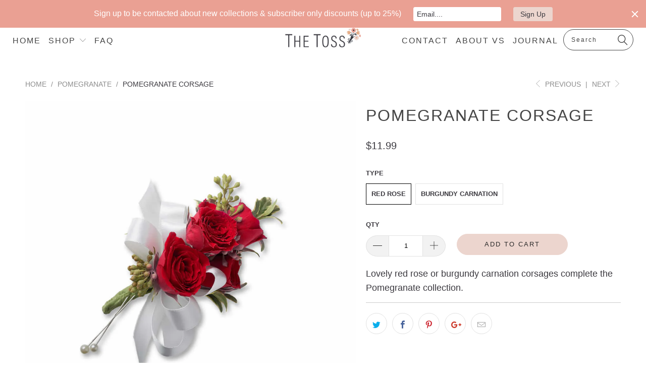

--- FILE ---
content_type: text/html; charset=utf-8
request_url: https://www.blumevs.com/collections/pomegranate/products/burgundy-carnation-corsage-pomegranate
body_size: 20604
content:


 <!DOCTYPE html>
<!--[if lt IE 7 ]><html class="ie ie6" lang="en"> <![endif]-->
<!--[if IE 7 ]><html class="ie ie7" lang="en"> <![endif]-->
<!--[if IE 8 ]><html class="ie ie8" lang="en"> <![endif]-->
<!--[if IE 9 ]><html class="ie ie9" lang="en"> <![endif]-->
<!--[if (gte IE 10)|!(IE)]><!--><html lang="en"> <!--<![endif]--> <head> <meta name="p:domain_verify" content="9462ca4f8fbd4aa78058849c1708252e"/> <meta charset="utf-8"> <meta http-equiv="cleartype" content="on"> <meta name="robots" content="index,follow"> <!-- Custom Fonts --> <!-- Stylesheets for Turbo 3.0.1 --> <link href="//www.blumevs.com/cdn/shop/t/12/assets/styles.scss.css?v=86232215932965259841697551044" rel="stylesheet" type="text/css" media="all" /> <script>
      /*! lazysizes - v3.0.0 */
      !function(a,b){var c=b(a,a.document);a.lazySizes=c,"object"==typeof module&&module.exports&&(module.exports=c)}(window,function(a,b){"use strict";if(b.getElementsByClassName){var c,d=b.documentElement,e=a.Date,f=a.HTMLPictureElement,g="addEventListener",h="getAttribute",i=a[g],j=a.setTimeout,k=a.requestAnimationFrame||j,l=a.requestIdleCallback,m=/^picture$/i,n=["load","error","lazyincluded","_lazyloaded"],o={},p=Array.prototype.forEach,q=function(a,b){return o[b]||(o[b]=new RegExp("(\\s|^)"+b+"(\\s|$)")),o[b].test(a[h]("class")||"")&&o[b]},r=function(a,b){q(a,b)||a.setAttribute("class",(a[h]("class")||"").trim()+" "+b)},s=function(a,b){var c;(c=q(a,b))&&a.setAttribute("class",(a[h]("class")||"").replace(c," "))},t=function(a,b,c){var d=c?g:"removeEventListener";c&&t(a,b),n.forEach(function(c){a[d](c,b)})},u=function(a,c,d,e,f){var g=b.createEvent("CustomEvent");return g.initCustomEvent(c,!e,!f,d||{}),a.dispatchEvent(g),g},v=function(b,d){var e;!f&&(e=a.picturefill||c.pf)?e({reevaluate:!0,elements:[b]}):d&&d.src&&(b.src=d.src)},w=function(a,b){return(getComputedStyle(a,null)||{})[b]},x=function(a,b,d){for(d=d||a.offsetWidth;d<c.minSize&&b&&!a._lazysizesWidth;)d=b.offsetWidth,b=b.parentNode;return d},y=function(){var a,c,d=[],e=[],f=d,g=function(){var b=f;for(f=d.length?e:d,a=!0,c=!1;b.length;)b.shift()();a=!1},h=function(d,e){a&&!e?d.apply(this,arguments):(f.push(d),c||(c=!0,(b.hidden?j:k)(g)))};return h._lsFlush=g,h}(),z=function(a,b){return b?function(){y(a)}:function(){var b=this,c=arguments;y(function(){a.apply(b,c)})}},A=function(a){var b,c=0,d=125,f=666,g=f,h=function(){b=!1,c=e.now(),a()},i=l?function(){l(h,{timeout:g}),g!==f&&(g=f)}:z(function(){j(h)},!0);return function(a){var f;(a=a===!0)&&(g=44),b||(b=!0,f=d-(e.now()-c),0>f&&(f=0),a||9>f&&l?i():j(i,f))}},B=function(a){var b,c,d=99,f=function(){b=null,a()},g=function(){var a=e.now()-c;d>a?j(g,d-a):(l||f)(f)};return function(){c=e.now(),b||(b=j(g,d))}},C=function(){var f,k,l,n,o,x,C,E,F,G,H,I,J,K,L,M=/^img$/i,N=/^iframe$/i,O="onscroll"in a&&!/glebot/.test(navigator.userAgent),P=0,Q=0,R=0,S=-1,T=function(a){R--,a&&a.target&&t(a.target,T),(!a||0>R||!a.target)&&(R=0)},U=function(a,c){var e,f=a,g="hidden"==w(b.body,"visibility")||"hidden"!=w(a,"visibility");for(F-=c,I+=c,G-=c,H+=c;g&&(f=f.offsetParent)&&f!=b.body&&f!=d;)g=(w(f,"opacity")||1)>0,g&&"visible"!=w(f,"overflow")&&(e=f.getBoundingClientRect(),g=H>e.left&&G<e.right&&I>e.top-1&&F<e.bottom+1);return g},V=function(){var a,e,g,i,j,m,n,p,q;if((o=c.loadMode)&&8>R&&(a=f.length)){e=0,S++,null==K&&("expand"in c||(c.expand=d.clientHeight>500&&d.clientWidth>500?500:370),J=c.expand,K=J*c.expFactor),K>Q&&1>R&&S>2&&o>2&&!b.hidden?(Q=K,S=0):Q=o>1&&S>1&&6>R?J:P;for(;a>e;e++)if(f[e]&&!f[e]._lazyRace)if(O)if((p=f[e][h]("data-expand"))&&(m=1*p)||(m=Q),q!==m&&(C=innerWidth+m*L,E=innerHeight+m,n=-1*m,q=m),g=f[e].getBoundingClientRect(),(I=g.bottom)>=n&&(F=g.top)<=E&&(H=g.right)>=n*L&&(G=g.left)<=C&&(I||H||G||F)&&(l&&3>R&&!p&&(3>o||4>S)||U(f[e],m))){if(ba(f[e]),j=!0,R>9)break}else!j&&l&&!i&&4>R&&4>S&&o>2&&(k[0]||c.preloadAfterLoad)&&(k[0]||!p&&(I||H||G||F||"auto"!=f[e][h](c.sizesAttr)))&&(i=k[0]||f[e]);else ba(f[e]);i&&!j&&ba(i)}},W=A(V),X=function(a){r(a.target,c.loadedClass),s(a.target,c.loadingClass),t(a.target,Z)},Y=z(X),Z=function(a){Y({target:a.target})},$=function(a,b){try{a.contentWindow.location.replace(b)}catch(c){a.src=b}},_=function(a){var b,d,e=a[h](c.srcsetAttr);(b=c.customMedia[a[h]("data-media")||a[h]("media")])&&a.setAttribute("media",b),e&&a.setAttribute("srcset",e),b&&(d=a.parentNode,d.insertBefore(a.cloneNode(),a),d.removeChild(a))},aa=z(function(a,b,d,e,f){var g,i,k,l,o,q;(o=u(a,"lazybeforeunveil",b)).defaultPrevented||(e&&(d?r(a,c.autosizesClass):a.setAttribute("sizes",e)),i=a[h](c.srcsetAttr),g=a[h](c.srcAttr),f&&(k=a.parentNode,l=k&&m.test(k.nodeName||"")),q=b.firesLoad||"src"in a&&(i||g||l),o={target:a},q&&(t(a,T,!0),clearTimeout(n),n=j(T,2500),r(a,c.loadingClass),t(a,Z,!0)),l&&p.call(k.getElementsByTagName("source"),_),i?a.setAttribute("srcset",i):g&&!l&&(N.test(a.nodeName)?$(a,g):a.src=g),(i||l)&&v(a,{src:g})),a._lazyRace&&delete a._lazyRace,s(a,c.lazyClass),y(function(){(!q||a.complete&&a.naturalWidth>1)&&(q?T(o):R--,X(o))},!0)}),ba=function(a){var b,d=M.test(a.nodeName),e=d&&(a[h](c.sizesAttr)||a[h]("sizes")),f="auto"==e;(!f&&l||!d||!a.src&&!a.srcset||a.complete||q(a,c.errorClass))&&(b=u(a,"lazyunveilread").detail,f&&D.updateElem(a,!0,a.offsetWidth),a._lazyRace=!0,R++,aa(a,b,f,e,d))},ca=function(){if(!l){if(e.now()-x<999)return void j(ca,999);var a=B(function(){c.loadMode=3,W()});l=!0,c.loadMode=3,W(),i("scroll",function(){3==c.loadMode&&(c.loadMode=2),a()},!0)}};return{_:function(){x=e.now(),f=b.getElementsByClassName(c.lazyClass),k=b.getElementsByClassName(c.lazyClass+" "+c.preloadClass),L=c.hFac,i("scroll",W,!0),i("resize",W,!0),a.MutationObserver?new MutationObserver(W).observe(d,{childList:!0,subtree:!0,attributes:!0}):(d[g]("DOMNodeInserted",W,!0),d[g]("DOMAttrModified",W,!0),setInterval(W,999)),i("hashchange",W,!0),["focus","mouseover","click","load","transitionend","animationend","webkitAnimationEnd"].forEach(function(a){b[g](a,W,!0)}),/d$|^c/.test(b.readyState)?ca():(i("load",ca),b[g]("DOMContentLoaded",W),j(ca,2e4)),f.length?(V(),y._lsFlush()):W()},checkElems:W,unveil:ba}}(),D=function(){var a,d=z(function(a,b,c,d){var e,f,g;if(a._lazysizesWidth=d,d+="px",a.setAttribute("sizes",d),m.test(b.nodeName||""))for(e=b.getElementsByTagName("source"),f=0,g=e.length;g>f;f++)e[f].setAttribute("sizes",d);c.detail.dataAttr||v(a,c.detail)}),e=function(a,b,c){var e,f=a.parentNode;f&&(c=x(a,f,c),e=u(a,"lazybeforesizes",{width:c,dataAttr:!!b}),e.defaultPrevented||(c=e.detail.width,c&&c!==a._lazysizesWidth&&d(a,f,e,c)))},f=function(){var b,c=a.length;if(c)for(b=0;c>b;b++)e(a[b])},g=B(f);return{_:function(){a=b.getElementsByClassName(c.autosizesClass),i("resize",g)},checkElems:g,updateElem:e}}(),E=function(){E.i||(E.i=!0,D._(),C._())};return function(){var b,d={lazyClass:"lazyload",loadedClass:"lazyloaded",loadingClass:"lazyloading",preloadClass:"lazypreload",errorClass:"lazyerror",autosizesClass:"lazyautosizes",srcAttr:"data-src",srcsetAttr:"data-srcset",sizesAttr:"data-sizes",minSize:40,customMedia:{},init:!0,expFactor:1.5,hFac:.8,loadMode:2};c=a.lazySizesConfig||a.lazysizesConfig||{};for(b in d)b in c||(c[b]=d[b]);a.lazySizesConfig=c,j(function(){c.init&&E()})}(),{cfg:c,autoSizer:D,loader:C,init:E,uP:v,aC:r,rC:s,hC:q,fire:u,gW:x,rAF:y}}});</script> <title>Pomegranate Corsage - Blume, designed by Victoria Swarovski</title> <meta name="description" content="Lovely burgundy carnation corsages complete the Pomegranate collection." />
    

    

<meta name="author" content="Blume, designed by Victoria Swarovski">
<meta property="og:url" content="https://www.blumevs.com/products/burgundy-carnation-corsage-pomegranate">
<meta property="og:site_name" content="Blume, designed by Victoria Swarovski"> <meta property="og:type" content="product"> <meta property="og:title" content="Pomegranate Corsage"> <meta property="og:image" content="http://www.blumevs.com/cdn/shop/products/red-rose-corsage-pomegranate-2_600x.jpg?v=1571961009"> <meta property="og:image:secure_url" content="https://www.blumevs.com/cdn/shop/products/red-rose-corsage-pomegranate-2_600x.jpg?v=1571961009"> <meta property="og:image" content="http://www.blumevs.com/cdn/shop/products/burgundy-carnation-corsage-pomegranate_9610f67d-bf2a-4fef-9299-6cd29f1cdac6_600x.jpg?v=1571961009"> <meta property="og:image:secure_url" content="https://www.blumevs.com/cdn/shop/products/burgundy-carnation-corsage-pomegranate_9610f67d-bf2a-4fef-9299-6cd29f1cdac6_600x.jpg?v=1571961009"> <meta property="og:price:amount" content="4.99"> <meta property="og:price:currency" content="USD"> <meta property="og:description" content="Lovely burgundy carnation corsages complete the Pomegranate collection."> <meta name="twitter:site" content="@blumevs">

<meta name="twitter:card" content="summary"> <meta name="twitter:title" content="Pomegranate Corsage"> <meta name="twitter:description" content="Lovely red rose or burgundy carnation corsages complete the Pomegranate collection."> <meta name="twitter:image" content="https://www.blumevs.com/cdn/shop/products/red-rose-corsage-pomegranate-2_240x.jpg?v=1571961009"> <meta name="twitter:image:width" content="240"> <meta name="twitter:image:height" content="240"> <link rel="prev" href="/collections/pomegranate/products/red-rose-boutonniere-pomegranate"> <link rel="next" href="/collections/pomegranate/products/fresh-rose-petals"> <!-- Mobile Specific Metas --> <meta name="HandheldFriendly" content="True"> <meta name="MobileOptimized" content="320"> <meta name="viewport" content="width=device-width,initial-scale=1"> <meta name="theme-color" content="#ffffff"> <link rel="shortcut icon" type="image/x-icon" href="//www.blumevs.com/cdn/shop/files/Square_Favicon_32x32.png?v=1613704178"> <link rel="canonical" href="https://www.blumevs.com/products/burgundy-carnation-corsage-pomegranate" />

    
    

<script>window.performance && window.performance.mark && window.performance.mark('shopify.content_for_header.start');</script><meta id="shopify-digital-wallet" name="shopify-digital-wallet" content="/27182022/digital_wallets/dialog">
<meta name="shopify-checkout-api-token" content="e3fc684d97b5175aa38754919ecc8dae">
<meta id="in-context-paypal-metadata" data-shop-id="27182022" data-venmo-supported="false" data-environment="production" data-locale="en_US" data-paypal-v4="true" data-currency="USD">
<link rel="alternate" type="application/json+oembed" href="https://www.blumevs.com/products/burgundy-carnation-corsage-pomegranate.oembed">
<script async="async" src="/checkouts/internal/preloads.js?locale=en-US"></script>
<link rel="preconnect" href="https://shop.app" crossorigin="anonymous">
<script async="async" src="https://shop.app/checkouts/internal/preloads.js?locale=en-US&shop_id=27182022" crossorigin="anonymous"></script>
<script id="apple-pay-shop-capabilities" type="application/json">{"shopId":27182022,"countryCode":"US","currencyCode":"USD","merchantCapabilities":["supports3DS"],"merchantId":"gid:\/\/shopify\/Shop\/27182022","merchantName":"Blume, designed by Victoria Swarovski","requiredBillingContactFields":["postalAddress","email","phone"],"requiredShippingContactFields":["postalAddress","email","phone"],"shippingType":"shipping","supportedNetworks":["visa","masterCard","amex","discover","elo","jcb"],"total":{"type":"pending","label":"Blume, designed by Victoria Swarovski","amount":"1.00"},"shopifyPaymentsEnabled":true,"supportsSubscriptions":true}</script>
<script id="shopify-features" type="application/json">{"accessToken":"e3fc684d97b5175aa38754919ecc8dae","betas":["rich-media-storefront-analytics"],"domain":"www.blumevs.com","predictiveSearch":true,"shopId":27182022,"locale":"en"}</script>
<script>var Shopify = Shopify || {};
Shopify.shop = "blumevs.myshopify.com";
Shopify.locale = "en";
Shopify.currency = {"active":"USD","rate":"1.0"};
Shopify.country = "US";
Shopify.theme = {"name":"Turbo-florence with Giftship v3.01 (The Toss)","id":121282101347,"schema_name":"Turbo","schema_version":"3.0.1","theme_store_id":null,"role":"main"};
Shopify.theme.handle = "null";
Shopify.theme.style = {"id":null,"handle":null};
Shopify.cdnHost = "www.blumevs.com/cdn";
Shopify.routes = Shopify.routes || {};
Shopify.routes.root = "/";</script>
<script type="module">!function(o){(o.Shopify=o.Shopify||{}).modules=!0}(window);</script>
<script>!function(o){function n(){var o=[];function n(){o.push(Array.prototype.slice.apply(arguments))}return n.q=o,n}var t=o.Shopify=o.Shopify||{};t.loadFeatures=n(),t.autoloadFeatures=n()}(window);</script>
<script>
  window.ShopifyPay = window.ShopifyPay || {};
  window.ShopifyPay.apiHost = "shop.app\/pay";
  window.ShopifyPay.redirectState = null;
</script>
<script id="shop-js-analytics" type="application/json">{"pageType":"product"}</script>
<script defer="defer" async type="module" src="//www.blumevs.com/cdn/shopifycloud/shop-js/modules/v2/client.init-shop-cart-sync_BN7fPSNr.en.esm.js"></script>
<script defer="defer" async type="module" src="//www.blumevs.com/cdn/shopifycloud/shop-js/modules/v2/chunk.common_Cbph3Kss.esm.js"></script>
<script defer="defer" async type="module" src="//www.blumevs.com/cdn/shopifycloud/shop-js/modules/v2/chunk.modal_DKumMAJ1.esm.js"></script>
<script type="module">
  await import("//www.blumevs.com/cdn/shopifycloud/shop-js/modules/v2/client.init-shop-cart-sync_BN7fPSNr.en.esm.js");
await import("//www.blumevs.com/cdn/shopifycloud/shop-js/modules/v2/chunk.common_Cbph3Kss.esm.js");
await import("//www.blumevs.com/cdn/shopifycloud/shop-js/modules/v2/chunk.modal_DKumMAJ1.esm.js");

  window.Shopify.SignInWithShop?.initShopCartSync?.({"fedCMEnabled":true,"windoidEnabled":true});

</script>
<script>
  window.Shopify = window.Shopify || {};
  if (!window.Shopify.featureAssets) window.Shopify.featureAssets = {};
  window.Shopify.featureAssets['shop-js'] = {"shop-cart-sync":["modules/v2/client.shop-cart-sync_CJVUk8Jm.en.esm.js","modules/v2/chunk.common_Cbph3Kss.esm.js","modules/v2/chunk.modal_DKumMAJ1.esm.js"],"init-fed-cm":["modules/v2/client.init-fed-cm_7Fvt41F4.en.esm.js","modules/v2/chunk.common_Cbph3Kss.esm.js","modules/v2/chunk.modal_DKumMAJ1.esm.js"],"init-shop-email-lookup-coordinator":["modules/v2/client.init-shop-email-lookup-coordinator_Cc088_bR.en.esm.js","modules/v2/chunk.common_Cbph3Kss.esm.js","modules/v2/chunk.modal_DKumMAJ1.esm.js"],"init-windoid":["modules/v2/client.init-windoid_hPopwJRj.en.esm.js","modules/v2/chunk.common_Cbph3Kss.esm.js","modules/v2/chunk.modal_DKumMAJ1.esm.js"],"shop-button":["modules/v2/client.shop-button_B0jaPSNF.en.esm.js","modules/v2/chunk.common_Cbph3Kss.esm.js","modules/v2/chunk.modal_DKumMAJ1.esm.js"],"shop-cash-offers":["modules/v2/client.shop-cash-offers_DPIskqss.en.esm.js","modules/v2/chunk.common_Cbph3Kss.esm.js","modules/v2/chunk.modal_DKumMAJ1.esm.js"],"shop-toast-manager":["modules/v2/client.shop-toast-manager_CK7RT69O.en.esm.js","modules/v2/chunk.common_Cbph3Kss.esm.js","modules/v2/chunk.modal_DKumMAJ1.esm.js"],"init-shop-cart-sync":["modules/v2/client.init-shop-cart-sync_BN7fPSNr.en.esm.js","modules/v2/chunk.common_Cbph3Kss.esm.js","modules/v2/chunk.modal_DKumMAJ1.esm.js"],"init-customer-accounts-sign-up":["modules/v2/client.init-customer-accounts-sign-up_CfPf4CXf.en.esm.js","modules/v2/client.shop-login-button_DeIztwXF.en.esm.js","modules/v2/chunk.common_Cbph3Kss.esm.js","modules/v2/chunk.modal_DKumMAJ1.esm.js"],"pay-button":["modules/v2/client.pay-button_CgIwFSYN.en.esm.js","modules/v2/chunk.common_Cbph3Kss.esm.js","modules/v2/chunk.modal_DKumMAJ1.esm.js"],"init-customer-accounts":["modules/v2/client.init-customer-accounts_DQ3x16JI.en.esm.js","modules/v2/client.shop-login-button_DeIztwXF.en.esm.js","modules/v2/chunk.common_Cbph3Kss.esm.js","modules/v2/chunk.modal_DKumMAJ1.esm.js"],"avatar":["modules/v2/client.avatar_BTnouDA3.en.esm.js"],"init-shop-for-new-customer-accounts":["modules/v2/client.init-shop-for-new-customer-accounts_CsZy_esa.en.esm.js","modules/v2/client.shop-login-button_DeIztwXF.en.esm.js","modules/v2/chunk.common_Cbph3Kss.esm.js","modules/v2/chunk.modal_DKumMAJ1.esm.js"],"shop-follow-button":["modules/v2/client.shop-follow-button_BRMJjgGd.en.esm.js","modules/v2/chunk.common_Cbph3Kss.esm.js","modules/v2/chunk.modal_DKumMAJ1.esm.js"],"checkout-modal":["modules/v2/client.checkout-modal_B9Drz_yf.en.esm.js","modules/v2/chunk.common_Cbph3Kss.esm.js","modules/v2/chunk.modal_DKumMAJ1.esm.js"],"shop-login-button":["modules/v2/client.shop-login-button_DeIztwXF.en.esm.js","modules/v2/chunk.common_Cbph3Kss.esm.js","modules/v2/chunk.modal_DKumMAJ1.esm.js"],"lead-capture":["modules/v2/client.lead-capture_DXYzFM3R.en.esm.js","modules/v2/chunk.common_Cbph3Kss.esm.js","modules/v2/chunk.modal_DKumMAJ1.esm.js"],"shop-login":["modules/v2/client.shop-login_CA5pJqmO.en.esm.js","modules/v2/chunk.common_Cbph3Kss.esm.js","modules/v2/chunk.modal_DKumMAJ1.esm.js"],"payment-terms":["modules/v2/client.payment-terms_BxzfvcZJ.en.esm.js","modules/v2/chunk.common_Cbph3Kss.esm.js","modules/v2/chunk.modal_DKumMAJ1.esm.js"]};
</script>
<script>(function() {
  var isLoaded = false;
  function asyncLoad() {
    if (isLoaded) return;
    isLoaded = true;
    var urls = ["https:\/\/cdn.hextom.com\/js\/emailcollectionbar.js?shop=blumevs.myshopify.com"];
    for (var i = 0; i <urls.length; i++) {
      var s = document.createElement('script');
      s.type = 'text/javascript';
      s.async = true;
      s.src = urls[i];
      var x = document.getElementsByTagName('script')[0];
      x.parentNode.insertBefore(s, x);
    }
  };
  if(window.attachEvent) {
    window.attachEvent('onload', asyncLoad);
  } else {
    window.addEventListener('load', asyncLoad, false);
  }
})();</script>
<script id="__st">var __st={"a":27182022,"offset":-21600,"reqid":"10086eb4-dd90-4d7c-b139-4f6239ad446f-1769750070","pageurl":"www.blumevs.com\/collections\/pomegranate\/products\/burgundy-carnation-corsage-pomegranate","u":"b260733befd3","p":"product","rtyp":"product","rid":977190486060};</script>
<script>window.ShopifyPaypalV4VisibilityTracking = true;</script>
<script id="captcha-bootstrap">!function(){'use strict';const t='contact',e='account',n='new_comment',o=[[t,t],['blogs',n],['comments',n],[t,'customer']],c=[[e,'customer_login'],[e,'guest_login'],[e,'recover_customer_password'],[e,'create_customer']],r=t=>t.map((([t,e])=>`form[action*='/${t}']:not([data-nocaptcha='true']) input[name='form_type'][value='${e}']`)).join(','),a=t=>()=>t?[...document.querySelectorAll(t)].map((t=>t.form)):[];function s(){const t=[...o],e=r(t);return a(e)}const i='password',u='form_key',d=['recaptcha-v3-token','g-recaptcha-response','h-captcha-response',i],f=()=>{try{return window.sessionStorage}catch{return}},m='__shopify_v',_=t=>t.elements[u];function p(t,e,n=!1){try{const o=window.sessionStorage,c=JSON.parse(o.getItem(e)),{data:r}=function(t){const{data:e,action:n}=t;return t[m]||n?{data:e,action:n}:{data:t,action:n}}(c);for(const[e,n]of Object.entries(r))t.elements[e]&&(t.elements[e].value=n);n&&o.removeItem(e)}catch(o){console.error('form repopulation failed',{error:o})}}const l='form_type',E='cptcha';function T(t){t.dataset[E]=!0}const w=window,h=w.document,L='Shopify',v='ce_forms',y='captcha';let A=!1;((t,e)=>{const n=(g='f06e6c50-85a8-45c8-87d0-21a2b65856fe',I='https://cdn.shopify.com/shopifycloud/storefront-forms-hcaptcha/ce_storefront_forms_captcha_hcaptcha.v1.5.2.iife.js',D={infoText:'Protected by hCaptcha',privacyText:'Privacy',termsText:'Terms'},(t,e,n)=>{const o=w[L][v],c=o.bindForm;if(c)return c(t,g,e,D).then(n);var r;o.q.push([[t,g,e,D],n]),r=I,A||(h.body.append(Object.assign(h.createElement('script'),{id:'captcha-provider',async:!0,src:r})),A=!0)});var g,I,D;w[L]=w[L]||{},w[L][v]=w[L][v]||{},w[L][v].q=[],w[L][y]=w[L][y]||{},w[L][y].protect=function(t,e){n(t,void 0,e),T(t)},Object.freeze(w[L][y]),function(t,e,n,w,h,L){const[v,y,A,g]=function(t,e,n){const i=e?o:[],u=t?c:[],d=[...i,...u],f=r(d),m=r(i),_=r(d.filter((([t,e])=>n.includes(e))));return[a(f),a(m),a(_),s()]}(w,h,L),I=t=>{const e=t.target;return e instanceof HTMLFormElement?e:e&&e.form},D=t=>v().includes(t);t.addEventListener('submit',(t=>{const e=I(t);if(!e)return;const n=D(e)&&!e.dataset.hcaptchaBound&&!e.dataset.recaptchaBound,o=_(e),c=g().includes(e)&&(!o||!o.value);(n||c)&&t.preventDefault(),c&&!n&&(function(t){try{if(!f())return;!function(t){const e=f();if(!e)return;const n=_(t);if(!n)return;const o=n.value;o&&e.removeItem(o)}(t);const e=Array.from(Array(32),(()=>Math.random().toString(36)[2])).join('');!function(t,e){_(t)||t.append(Object.assign(document.createElement('input'),{type:'hidden',name:u})),t.elements[u].value=e}(t,e),function(t,e){const n=f();if(!n)return;const o=[...t.querySelectorAll(`input[type='${i}']`)].map((({name:t})=>t)),c=[...d,...o],r={};for(const[a,s]of new FormData(t).entries())c.includes(a)||(r[a]=s);n.setItem(e,JSON.stringify({[m]:1,action:t.action,data:r}))}(t,e)}catch(e){console.error('failed to persist form',e)}}(e),e.submit())}));const S=(t,e)=>{t&&!t.dataset[E]&&(n(t,e.some((e=>e===t))),T(t))};for(const o of['focusin','change'])t.addEventListener(o,(t=>{const e=I(t);D(e)&&S(e,y())}));const B=e.get('form_key'),M=e.get(l),P=B&&M;t.addEventListener('DOMContentLoaded',(()=>{const t=y();if(P)for(const e of t)e.elements[l].value===M&&p(e,B);[...new Set([...A(),...v().filter((t=>'true'===t.dataset.shopifyCaptcha))])].forEach((e=>S(e,t)))}))}(h,new URLSearchParams(w.location.search),n,t,e,['guest_login'])})(!0,!0)}();</script>
<script integrity="sha256-4kQ18oKyAcykRKYeNunJcIwy7WH5gtpwJnB7kiuLZ1E=" data-source-attribution="shopify.loadfeatures" defer="defer" src="//www.blumevs.com/cdn/shopifycloud/storefront/assets/storefront/load_feature-a0a9edcb.js" crossorigin="anonymous"></script>
<script crossorigin="anonymous" defer="defer" src="//www.blumevs.com/cdn/shopifycloud/storefront/assets/shopify_pay/storefront-65b4c6d7.js?v=20250812"></script>
<script data-source-attribution="shopify.dynamic_checkout.dynamic.init">var Shopify=Shopify||{};Shopify.PaymentButton=Shopify.PaymentButton||{isStorefrontPortableWallets:!0,init:function(){window.Shopify.PaymentButton.init=function(){};var t=document.createElement("script");t.src="https://www.blumevs.com/cdn/shopifycloud/portable-wallets/latest/portable-wallets.en.js",t.type="module",document.head.appendChild(t)}};
</script>
<script data-source-attribution="shopify.dynamic_checkout.buyer_consent">
  function portableWalletsHideBuyerConsent(e){var t=document.getElementById("shopify-buyer-consent"),n=document.getElementById("shopify-subscription-policy-button");t&&n&&(t.classList.add("hidden"),t.setAttribute("aria-hidden","true"),n.removeEventListener("click",e))}function portableWalletsShowBuyerConsent(e){var t=document.getElementById("shopify-buyer-consent"),n=document.getElementById("shopify-subscription-policy-button");t&&n&&(t.classList.remove("hidden"),t.removeAttribute("aria-hidden"),n.addEventListener("click",e))}window.Shopify?.PaymentButton&&(window.Shopify.PaymentButton.hideBuyerConsent=portableWalletsHideBuyerConsent,window.Shopify.PaymentButton.showBuyerConsent=portableWalletsShowBuyerConsent);
</script>
<script data-source-attribution="shopify.dynamic_checkout.cart.bootstrap">document.addEventListener("DOMContentLoaded",(function(){function t(){return document.querySelector("shopify-accelerated-checkout-cart, shopify-accelerated-checkout")}if(t())Shopify.PaymentButton.init();else{new MutationObserver((function(e,n){t()&&(Shopify.PaymentButton.init(),n.disconnect())})).observe(document.body,{childList:!0,subtree:!0})}}));
</script>
<link id="shopify-accelerated-checkout-styles" rel="stylesheet" media="screen" href="https://www.blumevs.com/cdn/shopifycloud/portable-wallets/latest/accelerated-checkout-backwards-compat.css" crossorigin="anonymous">
<style id="shopify-accelerated-checkout-cart">
        #shopify-buyer-consent {
  margin-top: 1em;
  display: inline-block;
  width: 100%;
}

#shopify-buyer-consent.hidden {
  display: none;
}

#shopify-subscription-policy-button {
  background: none;
  border: none;
  padding: 0;
  text-decoration: underline;
  font-size: inherit;
  cursor: pointer;
}

#shopify-subscription-policy-button::before {
  box-shadow: none;
}

      </style>

<script>window.performance && window.performance.mark && window.performance.mark('shopify.content_for_header.end');</script> <!--Preloader for Variant Image Automator App -->
      
	<meta name="p:domain_verify" content="025dea7758b8b6bddeb06e120deadb5f" /> <script>

  /**
   * IMPORTANT!
   * Do not edit this file. Any changes made could be overwritten by Giftship at
   * any time. If you need assistance, please reach out to us at support@gist-apps.com.
   *
   * The below code is critical to the functionality of Giftship's multiple shipping
   * address and bundle features. It also greatly improves the load time of the
   * application.
   */

  if (typeof(GIST) == 'undefined') {
    window.GIST = GIST = {};
  }
  if (typeof(GIST.f) == 'undefined') {
    GIST.f = {};
  }

  GIST.f._isEmpty = function(obj){

    for(var prop in obj) {
      if(obj.hasOwnProperty(prop)) {
        return false;
      }
    }

    return JSON.stringify(obj) === JSON.stringify({});

  };

  GIST.bundles   = [];
  GIST.remove    = {};
  GIST.discounts = [];

  
  
  

  

  
  GIST._bundleCart = false;
  

  

  
  if (GIST.remove && !GIST.f._isEmpty(GIST.remove) ) {

    GIST.xhr = new XMLHttpRequest();
    GIST.xhr.open('POST', Shopify.routes.root + 'cart/update.js');
    GIST.xhr.setRequestHeader('Content-Type', 'application/json');
    GIST.xhr.onload = function() {
      if (GIST.xhr.status === 200 && window.performance) {
         var navEntries = window.performance.getEntriesByType('navigation');
         if (navEntries.length > 0 && navEntries[0].type === 'back_forward') {
            location.reload();
         } else if (window.performance.navigation && window.performance.navigation.type == window.performance.navigation.TYPE_BACK_FORWARD) {
            location.reload();
         }
       }
    };
    GIST.xhr.send(JSON.stringify({updates:GIST.remove}));

  }
  

</script>





<script type="text/javascript" src="https://cdn.giftship.app/build/storefront/giftship.js" async></script>
<link rel="stylesheet" type="text/css" href="https://cdn.giftship.app/build/storefront/giftship.css">








  	 
<link href="https://monorail-edge.shopifysvc.com" rel="dns-prefetch">
<script>(function(){if ("sendBeacon" in navigator && "performance" in window) {try {var session_token_from_headers = performance.getEntriesByType('navigation')[0].serverTiming.find(x => x.name == '_s').description;} catch {var session_token_from_headers = undefined;}var session_cookie_matches = document.cookie.match(/_shopify_s=([^;]*)/);var session_token_from_cookie = session_cookie_matches && session_cookie_matches.length === 2 ? session_cookie_matches[1] : "";var session_token = session_token_from_headers || session_token_from_cookie || "";function handle_abandonment_event(e) {var entries = performance.getEntries().filter(function(entry) {return /monorail-edge.shopifysvc.com/.test(entry.name);});if (!window.abandonment_tracked && entries.length === 0) {window.abandonment_tracked = true;var currentMs = Date.now();var navigation_start = performance.timing.navigationStart;var payload = {shop_id: 27182022,url: window.location.href,navigation_start,duration: currentMs - navigation_start,session_token,page_type: "product"};window.navigator.sendBeacon("https://monorail-edge.shopifysvc.com/v1/produce", JSON.stringify({schema_id: "online_store_buyer_site_abandonment/1.1",payload: payload,metadata: {event_created_at_ms: currentMs,event_sent_at_ms: currentMs}}));}}window.addEventListener('pagehide', handle_abandonment_event);}}());</script>
<script id="web-pixels-manager-setup">(function e(e,d,r,n,o){if(void 0===o&&(o={}),!Boolean(null===(a=null===(i=window.Shopify)||void 0===i?void 0:i.analytics)||void 0===a?void 0:a.replayQueue)){var i,a;window.Shopify=window.Shopify||{};var t=window.Shopify;t.analytics=t.analytics||{};var s=t.analytics;s.replayQueue=[],s.publish=function(e,d,r){return s.replayQueue.push([e,d,r]),!0};try{self.performance.mark("wpm:start")}catch(e){}var l=function(){var e={modern:/Edge?\/(1{2}[4-9]|1[2-9]\d|[2-9]\d{2}|\d{4,})\.\d+(\.\d+|)|Firefox\/(1{2}[4-9]|1[2-9]\d|[2-9]\d{2}|\d{4,})\.\d+(\.\d+|)|Chrom(ium|e)\/(9{2}|\d{3,})\.\d+(\.\d+|)|(Maci|X1{2}).+ Version\/(15\.\d+|(1[6-9]|[2-9]\d|\d{3,})\.\d+)([,.]\d+|)( \(\w+\)|)( Mobile\/\w+|) Safari\/|Chrome.+OPR\/(9{2}|\d{3,})\.\d+\.\d+|(CPU[ +]OS|iPhone[ +]OS|CPU[ +]iPhone|CPU IPhone OS|CPU iPad OS)[ +]+(15[._]\d+|(1[6-9]|[2-9]\d|\d{3,})[._]\d+)([._]\d+|)|Android:?[ /-](13[3-9]|1[4-9]\d|[2-9]\d{2}|\d{4,})(\.\d+|)(\.\d+|)|Android.+Firefox\/(13[5-9]|1[4-9]\d|[2-9]\d{2}|\d{4,})\.\d+(\.\d+|)|Android.+Chrom(ium|e)\/(13[3-9]|1[4-9]\d|[2-9]\d{2}|\d{4,})\.\d+(\.\d+|)|SamsungBrowser\/([2-9]\d|\d{3,})\.\d+/,legacy:/Edge?\/(1[6-9]|[2-9]\d|\d{3,})\.\d+(\.\d+|)|Firefox\/(5[4-9]|[6-9]\d|\d{3,})\.\d+(\.\d+|)|Chrom(ium|e)\/(5[1-9]|[6-9]\d|\d{3,})\.\d+(\.\d+|)([\d.]+$|.*Safari\/(?![\d.]+ Edge\/[\d.]+$))|(Maci|X1{2}).+ Version\/(10\.\d+|(1[1-9]|[2-9]\d|\d{3,})\.\d+)([,.]\d+|)( \(\w+\)|)( Mobile\/\w+|) Safari\/|Chrome.+OPR\/(3[89]|[4-9]\d|\d{3,})\.\d+\.\d+|(CPU[ +]OS|iPhone[ +]OS|CPU[ +]iPhone|CPU IPhone OS|CPU iPad OS)[ +]+(10[._]\d+|(1[1-9]|[2-9]\d|\d{3,})[._]\d+)([._]\d+|)|Android:?[ /-](13[3-9]|1[4-9]\d|[2-9]\d{2}|\d{4,})(\.\d+|)(\.\d+|)|Mobile Safari.+OPR\/([89]\d|\d{3,})\.\d+\.\d+|Android.+Firefox\/(13[5-9]|1[4-9]\d|[2-9]\d{2}|\d{4,})\.\d+(\.\d+|)|Android.+Chrom(ium|e)\/(13[3-9]|1[4-9]\d|[2-9]\d{2}|\d{4,})\.\d+(\.\d+|)|Android.+(UC? ?Browser|UCWEB|U3)[ /]?(15\.([5-9]|\d{2,})|(1[6-9]|[2-9]\d|\d{3,})\.\d+)\.\d+|SamsungBrowser\/(5\.\d+|([6-9]|\d{2,})\.\d+)|Android.+MQ{2}Browser\/(14(\.(9|\d{2,})|)|(1[5-9]|[2-9]\d|\d{3,})(\.\d+|))(\.\d+|)|K[Aa][Ii]OS\/(3\.\d+|([4-9]|\d{2,})\.\d+)(\.\d+|)/},d=e.modern,r=e.legacy,n=navigator.userAgent;return n.match(d)?"modern":n.match(r)?"legacy":"unknown"}(),u="modern"===l?"modern":"legacy",c=(null!=n?n:{modern:"",legacy:""})[u],f=function(e){return[e.baseUrl,"/wpm","/b",e.hashVersion,"modern"===e.buildTarget?"m":"l",".js"].join("")}({baseUrl:d,hashVersion:r,buildTarget:u}),m=function(e){var d=e.version,r=e.bundleTarget,n=e.surface,o=e.pageUrl,i=e.monorailEndpoint;return{emit:function(e){var a=e.status,t=e.errorMsg,s=(new Date).getTime(),l=JSON.stringify({metadata:{event_sent_at_ms:s},events:[{schema_id:"web_pixels_manager_load/3.1",payload:{version:d,bundle_target:r,page_url:o,status:a,surface:n,error_msg:t},metadata:{event_created_at_ms:s}}]});if(!i)return console&&console.warn&&console.warn("[Web Pixels Manager] No Monorail endpoint provided, skipping logging."),!1;try{return self.navigator.sendBeacon.bind(self.navigator)(i,l)}catch(e){}var u=new XMLHttpRequest;try{return u.open("POST",i,!0),u.setRequestHeader("Content-Type","text/plain"),u.send(l),!0}catch(e){return console&&console.warn&&console.warn("[Web Pixels Manager] Got an unhandled error while logging to Monorail."),!1}}}}({version:r,bundleTarget:l,surface:e.surface,pageUrl:self.location.href,monorailEndpoint:e.monorailEndpoint});try{o.browserTarget=l,function(e){var d=e.src,r=e.async,n=void 0===r||r,o=e.onload,i=e.onerror,a=e.sri,t=e.scriptDataAttributes,s=void 0===t?{}:t,l=document.createElement("script"),u=document.querySelector("head"),c=document.querySelector("body");if(l.async=n,l.src=d,a&&(l.integrity=a,l.crossOrigin="anonymous"),s)for(var f in s)if(Object.prototype.hasOwnProperty.call(s,f))try{l.dataset[f]=s[f]}catch(e){}if(o&&l.addEventListener("load",o),i&&l.addEventListener("error",i),u)u.appendChild(l);else{if(!c)throw new Error("Did not find a head or body element to append the script");c.appendChild(l)}}({src:f,async:!0,onload:function(){if(!function(){var e,d;return Boolean(null===(d=null===(e=window.Shopify)||void 0===e?void 0:e.analytics)||void 0===d?void 0:d.initialized)}()){var d=window.webPixelsManager.init(e)||void 0;if(d){var r=window.Shopify.analytics;r.replayQueue.forEach((function(e){var r=e[0],n=e[1],o=e[2];d.publishCustomEvent(r,n,o)})),r.replayQueue=[],r.publish=d.publishCustomEvent,r.visitor=d.visitor,r.initialized=!0}}},onerror:function(){return m.emit({status:"failed",errorMsg:"".concat(f," has failed to load")})},sri:function(e){var d=/^sha384-[A-Za-z0-9+/=]+$/;return"string"==typeof e&&d.test(e)}(c)?c:"",scriptDataAttributes:o}),m.emit({status:"loading"})}catch(e){m.emit({status:"failed",errorMsg:(null==e?void 0:e.message)||"Unknown error"})}}})({shopId: 27182022,storefrontBaseUrl: "https://www.blumevs.com",extensionsBaseUrl: "https://extensions.shopifycdn.com/cdn/shopifycloud/web-pixels-manager",monorailEndpoint: "https://monorail-edge.shopifysvc.com/unstable/produce_batch",surface: "storefront-renderer",enabledBetaFlags: ["2dca8a86"],webPixelsConfigList: [{"id":"53936227","eventPayloadVersion":"v1","runtimeContext":"LAX","scriptVersion":"1","type":"CUSTOM","privacyPurposes":["MARKETING"],"name":"Meta pixel (migrated)"},{"id":"76972131","eventPayloadVersion":"v1","runtimeContext":"LAX","scriptVersion":"1","type":"CUSTOM","privacyPurposes":["ANALYTICS"],"name":"Google Analytics tag (migrated)"},{"id":"shopify-app-pixel","configuration":"{}","eventPayloadVersion":"v1","runtimeContext":"STRICT","scriptVersion":"0450","apiClientId":"shopify-pixel","type":"APP","privacyPurposes":["ANALYTICS","MARKETING"]},{"id":"shopify-custom-pixel","eventPayloadVersion":"v1","runtimeContext":"LAX","scriptVersion":"0450","apiClientId":"shopify-pixel","type":"CUSTOM","privacyPurposes":["ANALYTICS","MARKETING"]}],isMerchantRequest: false,initData: {"shop":{"name":"Blume, designed by Victoria Swarovski","paymentSettings":{"currencyCode":"USD"},"myshopifyDomain":"blumevs.myshopify.com","countryCode":"US","storefrontUrl":"https:\/\/www.blumevs.com"},"customer":null,"cart":null,"checkout":null,"productVariants":[{"price":{"amount":11.99,"currencyCode":"USD"},"product":{"title":"Pomegranate Corsage","vendor":"BlumeVS","id":"977190486060","untranslatedTitle":"Pomegranate Corsage","url":"\/products\/burgundy-carnation-corsage-pomegranate","type":"Corsage"},"id":"9662690754604","image":{"src":"\/\/www.blumevs.com\/cdn\/shop\/products\/red-rose-corsage-pomegranate-2.jpg?v=1571961009"},"sku":"","title":"Red Rose","untranslatedTitle":"Red Rose"},{"price":{"amount":4.99,"currencyCode":"USD"},"product":{"title":"Pomegranate Corsage","vendor":"BlumeVS","id":"977190486060","untranslatedTitle":"Pomegranate Corsage","url":"\/products\/burgundy-carnation-corsage-pomegranate","type":"Corsage"},"id":"9809425104940","image":{"src":"\/\/www.blumevs.com\/cdn\/shop\/products\/burgundy-carnation-corsage-pomegranate_9610f67d-bf2a-4fef-9299-6cd29f1cdac6.jpg?v=1571961009"},"sku":"","title":"Burgundy Carnation","untranslatedTitle":"Burgundy Carnation"}],"purchasingCompany":null},},"https://www.blumevs.com/cdn","1d2a099fw23dfb22ep557258f5m7a2edbae",{"modern":"","legacy":""},{"shopId":"27182022","storefrontBaseUrl":"https:\/\/www.blumevs.com","extensionBaseUrl":"https:\/\/extensions.shopifycdn.com\/cdn\/shopifycloud\/web-pixels-manager","surface":"storefront-renderer","enabledBetaFlags":"[\"2dca8a86\"]","isMerchantRequest":"false","hashVersion":"1d2a099fw23dfb22ep557258f5m7a2edbae","publish":"custom","events":"[[\"page_viewed\",{}],[\"product_viewed\",{\"productVariant\":{\"price\":{\"amount\":11.99,\"currencyCode\":\"USD\"},\"product\":{\"title\":\"Pomegranate Corsage\",\"vendor\":\"BlumeVS\",\"id\":\"977190486060\",\"untranslatedTitle\":\"Pomegranate Corsage\",\"url\":\"\/products\/burgundy-carnation-corsage-pomegranate\",\"type\":\"Corsage\"},\"id\":\"9662690754604\",\"image\":{\"src\":\"\/\/www.blumevs.com\/cdn\/shop\/products\/red-rose-corsage-pomegranate-2.jpg?v=1571961009\"},\"sku\":\"\",\"title\":\"Red Rose\",\"untranslatedTitle\":\"Red Rose\"}}]]"});</script><script>
  window.ShopifyAnalytics = window.ShopifyAnalytics || {};
  window.ShopifyAnalytics.meta = window.ShopifyAnalytics.meta || {};
  window.ShopifyAnalytics.meta.currency = 'USD';
  var meta = {"product":{"id":977190486060,"gid":"gid:\/\/shopify\/Product\/977190486060","vendor":"BlumeVS","type":"Corsage","handle":"burgundy-carnation-corsage-pomegranate","variants":[{"id":9662690754604,"price":1199,"name":"Pomegranate Corsage - Red Rose","public_title":"Red Rose","sku":""},{"id":9809425104940,"price":499,"name":"Pomegranate Corsage - Burgundy Carnation","public_title":"Burgundy Carnation","sku":""}],"remote":false},"page":{"pageType":"product","resourceType":"product","resourceId":977190486060,"requestId":"10086eb4-dd90-4d7c-b139-4f6239ad446f-1769750070"}};
  for (var attr in meta) {
    window.ShopifyAnalytics.meta[attr] = meta[attr];
  }
</script>
<script class="analytics">
  (function () {
    var customDocumentWrite = function(content) {
      var jquery = null;

      if (window.jQuery) {
        jquery = window.jQuery;
      } else if (window.Checkout && window.Checkout.$) {
        jquery = window.Checkout.$;
      }

      if (jquery) {
        jquery('body').append(content);
      }
    };

    var hasLoggedConversion = function(token) {
      if (token) {
        return document.cookie.indexOf('loggedConversion=' + token) !== -1;
      }
      return false;
    }

    var setCookieIfConversion = function(token) {
      if (token) {
        var twoMonthsFromNow = new Date(Date.now());
        twoMonthsFromNow.setMonth(twoMonthsFromNow.getMonth() + 2);

        document.cookie = 'loggedConversion=' + token + '; expires=' + twoMonthsFromNow;
      }
    }

    var trekkie = window.ShopifyAnalytics.lib = window.trekkie = window.trekkie || [];
    if (trekkie.integrations) {
      return;
    }
    trekkie.methods = [
      'identify',
      'page',
      'ready',
      'track',
      'trackForm',
      'trackLink'
    ];
    trekkie.factory = function(method) {
      return function() {
        var args = Array.prototype.slice.call(arguments);
        args.unshift(method);
        trekkie.push(args);
        return trekkie;
      };
    };
    for (var i = 0; i < trekkie.methods.length; i++) {
      var key = trekkie.methods[i];
      trekkie[key] = trekkie.factory(key);
    }
    trekkie.load = function(config) {
      trekkie.config = config || {};
      trekkie.config.initialDocumentCookie = document.cookie;
      var first = document.getElementsByTagName('script')[0];
      var script = document.createElement('script');
      script.type = 'text/javascript';
      script.onerror = function(e) {
        var scriptFallback = document.createElement('script');
        scriptFallback.type = 'text/javascript';
        scriptFallback.onerror = function(error) {
                var Monorail = {
      produce: function produce(monorailDomain, schemaId, payload) {
        var currentMs = new Date().getTime();
        var event = {
          schema_id: schemaId,
          payload: payload,
          metadata: {
            event_created_at_ms: currentMs,
            event_sent_at_ms: currentMs
          }
        };
        return Monorail.sendRequest("https://" + monorailDomain + "/v1/produce", JSON.stringify(event));
      },
      sendRequest: function sendRequest(endpointUrl, payload) {
        // Try the sendBeacon API
        if (window && window.navigator && typeof window.navigator.sendBeacon === 'function' && typeof window.Blob === 'function' && !Monorail.isIos12()) {
          var blobData = new window.Blob([payload], {
            type: 'text/plain'
          });

          if (window.navigator.sendBeacon(endpointUrl, blobData)) {
            return true;
          } // sendBeacon was not successful

        } // XHR beacon

        var xhr = new XMLHttpRequest();

        try {
          xhr.open('POST', endpointUrl);
          xhr.setRequestHeader('Content-Type', 'text/plain');
          xhr.send(payload);
        } catch (e) {
          console.log(e);
        }

        return false;
      },
      isIos12: function isIos12() {
        return window.navigator.userAgent.lastIndexOf('iPhone; CPU iPhone OS 12_') !== -1 || window.navigator.userAgent.lastIndexOf('iPad; CPU OS 12_') !== -1;
      }
    };
    Monorail.produce('monorail-edge.shopifysvc.com',
      'trekkie_storefront_load_errors/1.1',
      {shop_id: 27182022,
      theme_id: 121282101347,
      app_name: "storefront",
      context_url: window.location.href,
      source_url: "//www.blumevs.com/cdn/s/trekkie.storefront.c59ea00e0474b293ae6629561379568a2d7c4bba.min.js"});

        };
        scriptFallback.async = true;
        scriptFallback.src = '//www.blumevs.com/cdn/s/trekkie.storefront.c59ea00e0474b293ae6629561379568a2d7c4bba.min.js';
        first.parentNode.insertBefore(scriptFallback, first);
      };
      script.async = true;
      script.src = '//www.blumevs.com/cdn/s/trekkie.storefront.c59ea00e0474b293ae6629561379568a2d7c4bba.min.js';
      first.parentNode.insertBefore(script, first);
    };
    trekkie.load(
      {"Trekkie":{"appName":"storefront","development":false,"defaultAttributes":{"shopId":27182022,"isMerchantRequest":null,"themeId":121282101347,"themeCityHash":"826930571233405296","contentLanguage":"en","currency":"USD","eventMetadataId":"7e236ef2-ac27-46a9-a218-f8235c5e24db"},"isServerSideCookieWritingEnabled":true,"monorailRegion":"shop_domain","enabledBetaFlags":["65f19447","b5387b81"]},"Session Attribution":{},"S2S":{"facebookCapiEnabled":false,"source":"trekkie-storefront-renderer","apiClientId":580111}}
    );

    var loaded = false;
    trekkie.ready(function() {
      if (loaded) return;
      loaded = true;

      window.ShopifyAnalytics.lib = window.trekkie;

      var originalDocumentWrite = document.write;
      document.write = customDocumentWrite;
      try { window.ShopifyAnalytics.merchantGoogleAnalytics.call(this); } catch(error) {};
      document.write = originalDocumentWrite;

      window.ShopifyAnalytics.lib.page(null,{"pageType":"product","resourceType":"product","resourceId":977190486060,"requestId":"10086eb4-dd90-4d7c-b139-4f6239ad446f-1769750070","shopifyEmitted":true});

      var match = window.location.pathname.match(/checkouts\/(.+)\/(thank_you|post_purchase)/)
      var token = match? match[1]: undefined;
      if (!hasLoggedConversion(token)) {
        setCookieIfConversion(token);
        window.ShopifyAnalytics.lib.track("Viewed Product",{"currency":"USD","variantId":9662690754604,"productId":977190486060,"productGid":"gid:\/\/shopify\/Product\/977190486060","name":"Pomegranate Corsage - Red Rose","price":"11.99","sku":"","brand":"BlumeVS","variant":"Red Rose","category":"Corsage","nonInteraction":true,"remote":false},undefined,undefined,{"shopifyEmitted":true});
      window.ShopifyAnalytics.lib.track("monorail:\/\/trekkie_storefront_viewed_product\/1.1",{"currency":"USD","variantId":9662690754604,"productId":977190486060,"productGid":"gid:\/\/shopify\/Product\/977190486060","name":"Pomegranate Corsage - Red Rose","price":"11.99","sku":"","brand":"BlumeVS","variant":"Red Rose","category":"Corsage","nonInteraction":true,"remote":false,"referer":"https:\/\/www.blumevs.com\/collections\/pomegranate\/products\/burgundy-carnation-corsage-pomegranate"});
      }
    });


        var eventsListenerScript = document.createElement('script');
        eventsListenerScript.async = true;
        eventsListenerScript.src = "//www.blumevs.com/cdn/shopifycloud/storefront/assets/shop_events_listener-3da45d37.js";
        document.getElementsByTagName('head')[0].appendChild(eventsListenerScript);

})();</script>
  <script>
  if (!window.ga || (window.ga && typeof window.ga !== 'function')) {
    window.ga = function ga() {
      (window.ga.q = window.ga.q || []).push(arguments);
      if (window.Shopify && window.Shopify.analytics && typeof window.Shopify.analytics.publish === 'function') {
        window.Shopify.analytics.publish("ga_stub_called", {}, {sendTo: "google_osp_migration"});
      }
      console.error("Shopify's Google Analytics stub called with:", Array.from(arguments), "\nSee https://help.shopify.com/manual/promoting-marketing/pixels/pixel-migration#google for more information.");
    };
    if (window.Shopify && window.Shopify.analytics && typeof window.Shopify.analytics.publish === 'function') {
      window.Shopify.analytics.publish("ga_stub_initialized", {}, {sendTo: "google_osp_migration"});
    }
  }
</script>
<script
  defer
  src="https://www.blumevs.com/cdn/shopifycloud/perf-kit/shopify-perf-kit-3.1.0.min.js"
  data-application="storefront-renderer"
  data-shop-id="27182022"
  data-render-region="gcp-us-east1"
  data-page-type="product"
  data-theme-instance-id="121282101347"
  data-theme-name="Turbo"
  data-theme-version="3.0.1"
  data-monorail-region="shop_domain"
  data-resource-timing-sampling-rate="10"
  data-shs="true"
  data-shs-beacon="true"
  data-shs-export-with-fetch="true"
  data-shs-logs-sample-rate="1"
  data-shs-beacon-endpoint="https://www.blumevs.com/api/collect"
></script>
</head> <noscript> <style>
      .product_section .product_form {
        opacity: 1;
      }

      .multi_select,
      form .select {
        display: block !important;
      }</style></noscript> <body class="product"
    data-money-format="${{amount}}"> <div id="shopify-section-header" class="shopify-section header-section">


<header id="header" class="mobile_nav-fixed--true"> <div class="top_bar clearfix"> <a class="mobile_nav dropdown_link" data-dropdown-rel="menu" data-no-instant="true"> <div> <span></span> <span></span> <span></span> <span></span></div> <span class="menu_title">Menu</span></a> <a href="https://www.blumevs.com" title="Blume, designed by Victoria Swarovski" class="mobile_logo logo"> <img src="//www.blumevs.com/cdn/shop/files/The_Toss_Logo_LT_SM_Caps_Small_Space_410x.png?v=1657726613" alt="Blume, designed by Victoria Swarovski" /></a> <a href="/search" class="icon-search dropdown_link" title="Search" data-dropdown-rel="search"></a> <div class="cart_container"> <a href="/cart" class="icon-cart mini_cart dropdown_link" title="Cart" data-no-instant> <span class="cart_count">0</span></a></div></div> <div class="dropdown_container center" data-dropdown="search"> <div class="dropdown"> <form action="/search" class="header_search_form"> <input type="hidden" name="type" value="product" /> <span class="icon-search search-submit"></span> <input type="text" name="q" placeholder="Search" autocapitalize="off" autocomplete="off" autocorrect="off" class="search-terms" /></form></div></div> <div class="dropdown_container" data-dropdown="menu"> <div class="dropdown"> <ul class="menu" id="mobile_menu"> <li data-mobile-dropdown-rel="home"> <a data-no-instant href="/" class="parent-link--false">
          Home</a></li> <li data-mobile-dropdown-rel="shop"> <a data-no-instant href="/" class="parent-link--false">
          Shop</a></li> <li data-mobile-dropdown-rel="faq"> <a data-no-instant href="/pages/faq" class="parent-link--true">
          FAQ</a></li> <li data-mobile-dropdown-rel="contact"> <a data-no-instant href="/pages/contact" class="parent-link--true">
          Contact</a></li> <li data-mobile-dropdown-rel="about-vs"> <a data-no-instant href="/pages/about-vs" class="parent-link--true">
          About VS</a></li> <li data-mobile-dropdown-rel="journal"> <a data-no-instant href="/pages/journal" class="parent-link--true">
          Journal</a></li> <li data-no-instant> <a href="/account/login" id="customer_login_link">Login</a></li></ul></div></div>
</header>




<header class=" secondary_logo--true"> <div class="header  header-fixed--true header-background--solid"> <div class="top_bar clearfix"> <ul class="menu left"></ul> <div class="cart_container"> <a href="/cart" class="icon-cart mini_cart dropdown_link" data-no-instant> <span class="cart_count">0</span></a> <div class="cart_content animated fadeIn"> <div class="js-empty-cart__message "> <p class="empty_cart">Your Cart is Empty</p></div> <form action="/checkout" method="post" data-money-format="${{amount}}" data-shop-currency="USD" data-shop-name="Blume, designed by Victoria Swarovski" class="js-cart_content__form hidden"> <a class="cart_content__continue-shopping secondary_button">
                  Continue Shopping</a> <ul class="cart_items js-cart_items clearfix"></ul> <hr /> <ul> <li class="cart_subtotal js-cart_subtotal"> <span class="right"> <span class="money">$0.00</span></span> <span>Subtotal</span></li> <li> <input type="submit" class="action_button" value="Go to cart" /></li></ul></form></div></div> <ul class="menu right"> <li> <a href="/account" class="icon-user" title="My Account "> <span>Login</span></a></li></ul></div> <div class="main_nav_wrapper"> <div class="main_nav clearfix menu-position--inline logo-align--center"> <div class="nav"> <ul class="menu align_left clearfix"> <li><a href="/" class="  top_link " data-dropdown-rel="home">Home</a></li> <li><a href="/" class="  top_link " data-dropdown-rel="shop">Shop</a></li> <li><a href="/pages/faq" class="  top_link " data-dropdown-rel="faq">FAQ</a></li></ul></div> <div class="logo text-align--center"> <a href="https://www.blumevs.com" title="Blume, designed by Victoria Swarovski"> <img src="//www.blumevs.com/cdn/shop/files/The_Toss_Logo_LT_SM_Caps_Small_Space_410x.png?v=1657726613" class="secondary_logo" alt="Blume, designed by Victoria Swarovski" /> <img src="//www.blumevs.com/cdn/shop/files/The_Toss_Logo_LT_SM_Caps_Small_Space_410x.png?v=1657726613" class="primary_logo" alt="Blume, designed by Victoria Swarovski" /></a></div> <div class="nav"> <ul class="menu align_right clearfix"> <li><a href="/pages/contact" class="  top_link " data-dropdown-rel="contact">Contact</a></li> <li><a href="/pages/about-vs" class="  top_link " data-dropdown-rel="about-vs">About VS</a></li> <li><a href="/pages/journal" class="  top_link " data-dropdown-rel="journal">Journal</a></li> <li class="search_container" data-autocomplete-true> <form action="/search" class="search_form"> <input type="hidden" name="type" value="product" /> <span class="icon-search search-submit"></span> <input type="text" name="q" placeholder="Search" value="" autocapitalize="off" autocomplete="off" autocorrect="off" /></form></li> <li class="search_link"> <a href="/search" class="icon-search dropdown_link" title="Search" data-dropdown-rel="search"></a></li></ul></div> <div class="dropdown_container center" data-dropdown="search"> <div class="dropdown" data-autocomplete-true> <form action="/search" class="header_search_form"> <input type="hidden" name="type" value="product" /> <span class="icon-search search-submit"></span> <input type="text" name="q" placeholder="Search" autocapitalize="off" autocomplete="off" autocorrect="off" class="search-terms" /></form></div></div></div></div></div>
</header>

<style>
  .main_nav div.logo a {
    padding-top: 15px;
    padding-bottom: 15px;
  }

  div.logo img {
    max-width: 150px;
  }

  .nav {
    
      width: 42%;
      float: left;
    
  }

  
    .nav ul.menu {
      padding-top: 15px;
      padding-bottom: 15px;
    }

    .sticky_nav ul.menu, .sticky_nav .mini_cart {
      padding-top: 7px;
      padding-bottom: 7px;
    }
  

  

  

</style>


</div> <div class="mega-menu-container"> <div id="shopify-section-mega-menu-1" class="shopify-section mega-menu-section"> <div class="dropdown_container mega-menu mega-menu-1" data-dropdown="shop"> <div class="dropdown menu"> <div class="dropdown_content "> <div class="dropdown_column" > <div class="mega-menu__richtext"> <p><strong>&nbsp;</strong></p></div> <div class="dropdown_column__menu"> <ul class="dropdown_title"> <li> <a >Our Collections</a></li></ul> <ul> <li> <a href="/collections/all-collections">All Collections</a></li></ul></div> <div class="mega-menu__richtext"></div></div> <div class="dropdown_column" > <div class="mega-menu__richtext"> <p></p>
<p></p></div> <div class="dropdown_column__menu"> <ul class="dropdown_title"> <li> <a >Featured Collections</a></li></ul> <ul> <li> <a href="/collections/pretty-in-pink">Pretty in Pink</a></li> <li> <a href="/collections/monochromatic-life">Monochromatic Life</a></li> <li> <a href="/collections/summer-love">Summer Love</a></li></ul></div> <div class="mega-menu__richtext"></div></div> <div class="dropdown_column" > <div class="mega-menu__richtext"> <p></p>
<p></p></div> <div class="dropdown_column__menu"> <ul class="dropdown_title"> <li> <a >Arrangement Type</a></li></ul> <ul> <li> <a href="/collections/bridal-bouquets">Bridal Bouquets</a></li> <li> <a href="/collections/bridesmaid-bouquets">Bridesmaid Bouquets</a></li> <li> <a href="/collections/centerpieces">Centerpieces</a></li> <li> <a href="/collections/boutonnieres">Boutonnieres</a></li> <li> <a href="/collections/corsages">Corsages</a></li></ul></div> <div class="mega-menu__richtext"></div></div></div></div></div> <ul class="mobile-mega-menu hidden" data-mobile-dropdown="shop"> <div> <li class="mobile-mega-menu_block mega-menu__richtext"> <p><strong>&nbsp;</strong></p></li> <li class="mobile-mega-menu_block sublink"> <a data-no-instant href="" class="parent-link--false">
                Our Collections <span class="right icon-down-arrow"></span></a> <ul> <li> <a href="/collections/all-collections">All Collections</a></li></ul></li> <li class="mobile-mega-menu_block"  ></li></div> <div> <li class="mobile-mega-menu_block mega-menu__richtext"> <p></p>
<p></p></li> <li class="mobile-mega-menu_block sublink"> <a data-no-instant href="" class="parent-link--false">
                Featured Collections <span class="right icon-down-arrow"></span></a> <ul> <li> <a href="/collections/pretty-in-pink">Pretty in Pink</a></li> <li> <a href="/collections/monochromatic-life">Monochromatic Life</a></li> <li> <a href="/collections/summer-love">Summer Love</a></li></ul></li> <li class="mobile-mega-menu_block"  ></li></div> <div> <li class="mobile-mega-menu_block mega-menu__richtext"> <p></p>
<p></p></li> <li class="mobile-mega-menu_block sublink"> <a data-no-instant href="" class="parent-link--false">
                Arrangement Type <span class="right icon-down-arrow"></span></a> <ul> <li> <a href="/collections/bridal-bouquets">Bridal Bouquets</a></li> <li> <a href="/collections/bridesmaid-bouquets">Bridesmaid Bouquets</a></li> <li> <a href="/collections/centerpieces">Centerpieces</a></li> <li> <a href="/collections/boutonnieres">Boutonnieres</a></li> <li> <a href="/collections/corsages">Corsages</a></li></ul></li> <li class="mobile-mega-menu_block"  ></li></div></ul>


</div></div>

    

      




	<div id="shopify-section-product-template" class="shopify-section product-template">

<a name="pagecontent" id="pagecontent"></a>

<div class="container main content"> <div class="sixteen columns"> <div class="clearfix breadcrumb-collection"> <div class="nav_arrows breadcrumb_text"> <a href="/collections/pomegranate/products/red-rose-boutonniere-pomegranate" title="Previous" class="breadcrumb_link"><span class="icon-left-arrow"> Previous</span></a> <span class="breadcrumb-divider"> |</span> <a href="/collections/pomegranate/products/fresh-rose-petals" title="Next" class="breadcrumb_link">Next <span class="icon-right-arrow"></span></a></div> <div class="breadcrumb_text" itemscope itemtype="http://schema.org/BreadcrumbList"> <span itemprop="itemListElement" itemscope itemtype="http://schema.org/ListItem"><a href="https://www.blumevs.com" title="Blume, designed by Victoria Swarovski" itemprop="item" class="breadcrumb_link"><span itemprop="name">Home</span></a></span> <span class="breadcrumb-divider">/</span> <span itemprop="itemListElement" itemscope itemtype="http://schema.org/ListItem"> <a href="/collections/pomegranate" title="Pomegranate" itemprop="item" class="breadcrumb_link"><span itemprop="name">Pomegranate</span></a></span> <span class="breadcrumb-divider">/</span>
            Pomegranate Corsage</div></div></div> <div class="product clearfix"> <div class="sixteen columns"> <div  class="product-977190486060"
          data-free-text="Free"
          > <div class="section product_section clearfix js-product_section " itemscope itemtype="http://schema.org/Product" data-rv-handle="burgundy-carnation-corsage-pomegranate"> <div class="nine columns alpha">
          


	
  
  

<div class="gallery-wrap js-product-page-gallery clearfix
            gallery-arrows--false
             bottom-thumbnails 
            slideshow_animation--slide
            "> <div class="product_gallery product-977190486060-gallery
               multi-image 
              
              light-button
              "
      data-zoom="true"
      data-autoplay="false"> <div class="gallery-cell" data-thumb="" data-title="Pomegranate Corsage" data-image-height="1024px" data-image-width="1024px"> <a href="//www.blumevs.com/cdn/shop/products/red-rose-corsage-pomegranate-2_800x.jpg?v=1571961009" class="lightbox" rel="gallery" data-fancybox-group="gallery" data-lightbox-zoom="true" > <div class="image__container" style="max-width: 1024px"> <img  src="//www.blumevs.com/cdn/shop/products/red-rose-corsage-pomegranate-2_100x.jpg?v=1571961009"
                      alt="Pomegranate Corsage"
                      class=" lazyload blur-up"
                      data-index="0"
                      data-image-id="3441430396972"
                      data-sizes="auto"
                      data-src="//www.blumevs.com/cdn/shop/products/red-rose-corsage-pomegranate-2_2000x.jpg?v=1571961009"
                      srcset=" //www.blumevs.com/cdn/shop/products/red-rose-corsage-pomegranate-2_200x.jpg?v=1571961009 200w,
                                    //www.blumevs.com/cdn/shop/products/red-rose-corsage-pomegranate-2_400x.jpg?v=1571961009 400w,
                                    //www.blumevs.com/cdn/shop/products/red-rose-corsage-pomegranate-2_600x.jpg?v=1571961009 600w,
                                    //www.blumevs.com/cdn/shop/products/red-rose-corsage-pomegranate-2_800x.jpg?v=1571961009 800w,
                                    //www.blumevs.com/cdn/shop/products/red-rose-corsage-pomegranate-2_1200x.jpg?v=1571961009 1200w,
                                    //www.blumevs.com/cdn/shop/products/red-rose-corsage-pomegranate-2_2000x.jpg?v=1571961009 2000w"
                       /></div></a></div> <div class="gallery-cell" data-thumb="" data-title="Pomegranate Corsage" data-image-height="1024px" data-image-width="1024px"> <a href="//www.blumevs.com/cdn/shop/products/burgundy-carnation-corsage-pomegranate_9610f67d-bf2a-4fef-9299-6cd29f1cdac6_800x.jpg?v=1571961009" class="lightbox" rel="gallery" data-fancybox-group="gallery" data-lightbox-zoom="true" > <div class="image__container" style="max-width: 1024px"> <img  src="//www.blumevs.com/cdn/shop/products/burgundy-carnation-corsage-pomegranate_9610f67d-bf2a-4fef-9299-6cd29f1cdac6_100x.jpg?v=1571961009"
                      alt="Pomegranate Corsage"
                      class=" lazyload blur-up"
                      data-index="1"
                      data-image-id="3353028591660"
                      data-sizes="auto"
                      data-src="//www.blumevs.com/cdn/shop/products/burgundy-carnation-corsage-pomegranate_9610f67d-bf2a-4fef-9299-6cd29f1cdac6_2000x.jpg?v=1571961009"
                      srcset=" //www.blumevs.com/cdn/shop/products/burgundy-carnation-corsage-pomegranate_9610f67d-bf2a-4fef-9299-6cd29f1cdac6_200x.jpg?v=1571961009 200w,
                                    //www.blumevs.com/cdn/shop/products/burgundy-carnation-corsage-pomegranate_9610f67d-bf2a-4fef-9299-6cd29f1cdac6_400x.jpg?v=1571961009 400w,
                                    //www.blumevs.com/cdn/shop/products/burgundy-carnation-corsage-pomegranate_9610f67d-bf2a-4fef-9299-6cd29f1cdac6_600x.jpg?v=1571961009 600w,
                                    //www.blumevs.com/cdn/shop/products/burgundy-carnation-corsage-pomegranate_9610f67d-bf2a-4fef-9299-6cd29f1cdac6_800x.jpg?v=1571961009 800w,
                                    //www.blumevs.com/cdn/shop/products/burgundy-carnation-corsage-pomegranate_9610f67d-bf2a-4fef-9299-6cd29f1cdac6_1200x.jpg?v=1571961009 1200w,
                                    //www.blumevs.com/cdn/shop/products/burgundy-carnation-corsage-pomegranate_9610f67d-bf2a-4fef-9299-6cd29f1cdac6_2000x.jpg?v=1571961009 2000w"
                       /></div></a></div></div> <div class="product_gallery_nav product-977190486060-gallery-nav"> <div class="gallery-cell" data-title="Pomegranate Corsage"> <img  src="//www.blumevs.com/cdn/shop/products/red-rose-corsage-pomegranate-2_400x.jpg?v=1571961009"
                      alt="Pomegranate Corsage"
                      data-index="0"
                      data-image-id="3441430396972"
                      data-featured-image="3441430396972"
                      /></div> <div class="gallery-cell" data-title="Pomegranate Corsage"> <img  src="//www.blumevs.com/cdn/shop/products/burgundy-carnation-corsage-pomegranate_9610f67d-bf2a-4fef-9299-6cd29f1cdac6_400x.jpg?v=1571961009"
                      alt="Pomegranate Corsage"
                      data-index="1"
                      data-image-id="3353028591660"
                      data-featured-image="3441430396972"
                      /></div></div>
    
  
</div></div> <div class="seven columns omega"> <h1 class="product_name" itemprop="name">Pomegranate Corsage</h1> <div class="feature_divider"></div> <p class="modal_price" itemprop="offers" itemscope itemtype="http://schema.org/Offer"> <meta itemprop="priceCurrency" content="USD" /> <meta itemprop="seller" content="Blume, designed by Victoria Swarovski" /> <link itemprop="availability" href="http://schema.org/InStock"> <meta itemprop="itemCondition" content="New" /> <span class="sold_out"></span> <span itemprop="price" content="11.99" class=""> <span class="current_price "> <span class="money">$11.99</span></span></span> <span class="was_price"></span></p> <div class="notify_form notify-form-977190486060" id="notify-form-977190486060" style="display:none"> <p class="message"></p> <form method="post" action="/contact#contact_form" id="contact_form" accept-charset="UTF-8" class="contact-form"><input type="hidden" name="form_type" value="contact" /><input type="hidden" name="utf8" value="✓" /> <p> <label for="contact[email]">Notify me when this product is available:</label> <input required type="email" class="notify_email" name="contact[email]" id="contact[email]" placeholder="Enter your email address..." value="" /> <input type="hidden" name="challenge" value="false" /> <input type="hidden" name="contact[body]" class="notify_form_message" data-body="Please notify me when Pomegranate Corsage becomes available - https://www.blumevs.com/products/burgundy-carnation-corsage-pomegranate" value="Please notify me when Pomegranate Corsage becomes available - https://www.blumevs.com/products/burgundy-carnation-corsage-pomegranate" /> <input class="action_button" type="submit" value="Send" style="margin-bottom:0px" /></p></form></div> <form action="/cart/add"
        method="post"
        class="clearfix product_form init product_form_options"
        id="product-form-977190486060"
        data-money-format="${{amount}}"
        data-shop-currency="USD"
        data-select-id="product-select-977190486060productproduct-template"
        data-enable-state="true"
        data-product="{&quot;id&quot;:977190486060,&quot;title&quot;:&quot;Pomegranate Corsage&quot;,&quot;handle&quot;:&quot;burgundy-carnation-corsage-pomegranate&quot;,&quot;description&quot;:&quot;\u003cp\u003eLovely red rose or burgundy carnation corsages complete the Pomegranate collection.\u003c\/p\u003e&quot;,&quot;published_at&quot;:&quot;2018-06-08T11:58:49-05:00&quot;,&quot;created_at&quot;:&quot;2018-06-08T11:58:49-05:00&quot;,&quot;vendor&quot;:&quot;BlumeVS&quot;,&quot;type&quot;:&quot;Corsage&quot;,&quot;tags&quot;:[&quot;meta-related-collection-pomegranate&quot;,&quot;Pomegranate&quot;],&quot;price&quot;:499,&quot;price_min&quot;:499,&quot;price_max&quot;:1199,&quot;available&quot;:true,&quot;price_varies&quot;:true,&quot;compare_at_price&quot;:null,&quot;compare_at_price_min&quot;:0,&quot;compare_at_price_max&quot;:0,&quot;compare_at_price_varies&quot;:false,&quot;variants&quot;:[{&quot;id&quot;:9662690754604,&quot;title&quot;:&quot;Red Rose&quot;,&quot;option1&quot;:&quot;Red Rose&quot;,&quot;option2&quot;:null,&quot;option3&quot;:null,&quot;sku&quot;:&quot;&quot;,&quot;requires_shipping&quot;:true,&quot;taxable&quot;:true,&quot;featured_image&quot;:{&quot;id&quot;:3441430396972,&quot;product_id&quot;:977190486060,&quot;position&quot;:1,&quot;created_at&quot;:&quot;2018-06-22T08:52:20-05:00&quot;,&quot;updated_at&quot;:&quot;2019-10-24T18:50:09-05:00&quot;,&quot;alt&quot;:null,&quot;width&quot;:1024,&quot;height&quot;:1024,&quot;src&quot;:&quot;\/\/www.blumevs.com\/cdn\/shop\/products\/red-rose-corsage-pomegranate-2.jpg?v=1571961009&quot;,&quot;variant_ids&quot;:[9662690754604]},&quot;available&quot;:true,&quot;name&quot;:&quot;Pomegranate Corsage - Red Rose&quot;,&quot;public_title&quot;:&quot;Red Rose&quot;,&quot;options&quot;:[&quot;Red Rose&quot;],&quot;price&quot;:1199,&quot;weight&quot;:0,&quot;compare_at_price&quot;:null,&quot;inventory_management&quot;:null,&quot;barcode&quot;:&quot;&quot;,&quot;featured_media&quot;:{&quot;alt&quot;:null,&quot;id&quot;:1581670760492,&quot;position&quot;:1,&quot;preview_image&quot;:{&quot;aspect_ratio&quot;:1.0,&quot;height&quot;:1024,&quot;width&quot;:1024,&quot;src&quot;:&quot;\/\/www.blumevs.com\/cdn\/shop\/products\/red-rose-corsage-pomegranate-2.jpg?v=1571961009&quot;}},&quot;requires_selling_plan&quot;:false,&quot;selling_plan_allocations&quot;:[]},{&quot;id&quot;:9809425104940,&quot;title&quot;:&quot;Burgundy Carnation&quot;,&quot;option1&quot;:&quot;Burgundy Carnation&quot;,&quot;option2&quot;:null,&quot;option3&quot;:null,&quot;sku&quot;:&quot;&quot;,&quot;requires_shipping&quot;:true,&quot;taxable&quot;:true,&quot;featured_image&quot;:{&quot;id&quot;:3353028591660,&quot;product_id&quot;:977190486060,&quot;position&quot;:2,&quot;created_at&quot;:&quot;2018-06-08T13:29:10-05:00&quot;,&quot;updated_at&quot;:&quot;2019-10-24T18:50:09-05:00&quot;,&quot;alt&quot;:null,&quot;width&quot;:1024,&quot;height&quot;:1024,&quot;src&quot;:&quot;\/\/www.blumevs.com\/cdn\/shop\/products\/burgundy-carnation-corsage-pomegranate_9610f67d-bf2a-4fef-9299-6cd29f1cdac6.jpg?v=1571961009&quot;,&quot;variant_ids&quot;:[9809425104940]},&quot;available&quot;:true,&quot;name&quot;:&quot;Pomegranate Corsage - Burgundy Carnation&quot;,&quot;public_title&quot;:&quot;Burgundy Carnation&quot;,&quot;options&quot;:[&quot;Burgundy Carnation&quot;],&quot;price&quot;:499,&quot;weight&quot;:0,&quot;compare_at_price&quot;:null,&quot;inventory_management&quot;:null,&quot;barcode&quot;:&quot;&quot;,&quot;featured_media&quot;:{&quot;alt&quot;:null,&quot;id&quot;:1561098321964,&quot;position&quot;:2,&quot;preview_image&quot;:{&quot;aspect_ratio&quot;:1.0,&quot;height&quot;:1024,&quot;width&quot;:1024,&quot;src&quot;:&quot;\/\/www.blumevs.com\/cdn\/shop\/products\/burgundy-carnation-corsage-pomegranate_9610f67d-bf2a-4fef-9299-6cd29f1cdac6.jpg?v=1571961009&quot;}},&quot;requires_selling_plan&quot;:false,&quot;selling_plan_allocations&quot;:[]}],&quot;images&quot;:[&quot;\/\/www.blumevs.com\/cdn\/shop\/products\/red-rose-corsage-pomegranate-2.jpg?v=1571961009&quot;,&quot;\/\/www.blumevs.com\/cdn\/shop\/products\/burgundy-carnation-corsage-pomegranate_9610f67d-bf2a-4fef-9299-6cd29f1cdac6.jpg?v=1571961009&quot;],&quot;featured_image&quot;:&quot;\/\/www.blumevs.com\/cdn\/shop\/products\/red-rose-corsage-pomegranate-2.jpg?v=1571961009&quot;,&quot;options&quot;:[&quot;Type&quot;],&quot;media&quot;:[{&quot;alt&quot;:null,&quot;id&quot;:1581670760492,&quot;position&quot;:1,&quot;preview_image&quot;:{&quot;aspect_ratio&quot;:1.0,&quot;height&quot;:1024,&quot;width&quot;:1024,&quot;src&quot;:&quot;\/\/www.blumevs.com\/cdn\/shop\/products\/red-rose-corsage-pomegranate-2.jpg?v=1571961009&quot;},&quot;aspect_ratio&quot;:1.0,&quot;height&quot;:1024,&quot;media_type&quot;:&quot;image&quot;,&quot;src&quot;:&quot;\/\/www.blumevs.com\/cdn\/shop\/products\/red-rose-corsage-pomegranate-2.jpg?v=1571961009&quot;,&quot;width&quot;:1024},{&quot;alt&quot;:null,&quot;id&quot;:1561098321964,&quot;position&quot;:2,&quot;preview_image&quot;:{&quot;aspect_ratio&quot;:1.0,&quot;height&quot;:1024,&quot;width&quot;:1024,&quot;src&quot;:&quot;\/\/www.blumevs.com\/cdn\/shop\/products\/burgundy-carnation-corsage-pomegranate_9610f67d-bf2a-4fef-9299-6cd29f1cdac6.jpg?v=1571961009&quot;},&quot;aspect_ratio&quot;:1.0,&quot;height&quot;:1024,&quot;media_type&quot;:&quot;image&quot;,&quot;src&quot;:&quot;\/\/www.blumevs.com\/cdn\/shop\/products\/burgundy-carnation-corsage-pomegranate_9610f67d-bf2a-4fef-9299-6cd29f1cdac6.jpg?v=1571961009&quot;,&quot;width&quot;:1024}],&quot;requires_selling_plan&quot;:false,&quot;selling_plan_groups&quot;:[],&quot;content&quot;:&quot;\u003cp\u003eLovely red rose or burgundy carnation corsages complete the Pomegranate collection.\u003c\/p\u003e&quot;}"
                
        data-product-id="977190486060"
        > <div class="select"> <label>Type</label> <select id="product-select-977190486060productproduct-template" name="id"> <option selected="selected" value="9662690754604" data-sku="">Red Rose</option> <option  value="9809425104940" data-sku="">Burgundy Carnation</option></select></div> <div class="swatch_options">
        
          










<div class="swatch clearfix" data-option-index="0"> <div class="option_title">Type</div> <input id="swatch-0-red-rose-977190486060" type="radio" name="option-0" value="Red Rose" checked /> <div data-value="Red Rose" class="swatch-element red-rose-swatch available"> <label for="swatch-0-red-rose-977190486060">
            Red Rose <span class="crossed-out"></span></label></div> <input id="swatch-0-burgundy-carnation-977190486060" type="radio" name="option-0" value="Burgundy Carnation" /> <div data-value="Burgundy Carnation" class="swatch-element burgundy-carnation-swatch available"> <label for="swatch-0-burgundy-carnation-977190486060">
            Burgundy Carnation <span class="crossed-out"></span></label></div>
    
  
</div></div> <div class="left product-quantity-box"> <label for="quantity">Qty</label> <span class="ss-icon product-minus js-change-quantity" data-func="minus"><span class="icon-minus"></span></span> <input type="number" min="1" size="2" class="quantity" name="quantity" id="quantity" value="1"  /> <span class="ss-icon product-plus js-change-quantity" data-func="plus"><span class="icon-plus"></span></span></div> <div class="purchase clearfix inline_purchase"> <input type="hidden" name="return_to" value="back" /> <button type="submit" name="add" class="action_button add_to_cart" data-label="Add to Cart"> <span class="text">Add to Cart</span> <svg x="0px" y="0px" width="32px" height="32px" viewBox="0 0 32 32" class="checkmark"> <path fill="none" stroke="#2b2a2a" stroke-width="2" stroke-linecap="square" stroke-miterlimit="10" d="M9,17l3.9,3.9c0.1,0.1,0.2,0.1,0.3,0L23,11"/></svg></button></div></form> <div class="description bottom" itemprop="description"> <p>Lovely red rose or burgundy carnation corsages complete the Pomegranate collection.</p></div> <div class="meta">
            
              




  
<div class="social_buttons"> <div class="share-btn twitter"><!--Twitter--> <a target="_blank" class="icon-twitter-share" title="Share this on Twitter" href="https://twitter.com/intent/tweet?text=Pomegranate%20Corsage&url=https://www.blumevs.com/products/burgundy-carnation-corsage-pomegranate&via=blumevs"></a></div> <div class="share-btn facebook"><!--Facebook--> <a target="_blank" class="icon-facebook-share" title="Share this on Facebook" href="https://www.facebook.com/sharer/sharer.php?u=https://www.blumevs.com/products/burgundy-carnation-corsage-pomegranate"></a></div> <div class="share-btn pinterest"><!--Pinterest--> <a target="_blank" data-pin-do="skipLink" class="icon-pinterest-share" title="Share this on Pinterest" href="https://pinterest.com/pin/create/button/?url=https://www.blumevs.com/products/burgundy-carnation-corsage-pomegranate&description=Pomegranate%20Corsage&media=https://www.blumevs.com/cdn/shop/products/red-rose-corsage-pomegranate-2_600x.jpg?v=1571961009"></a></div> <div class="share-btn google"><!--Google+--> <a target="_blank" class="icon-gplus-share" title="Share this on Google+" href="https://plus.google.com/share?url=https://www.blumevs.com/products/burgundy-carnation-corsage-pomegranate"></a></div> <div class="share-btn mail"><!--Email--> <a href="mailto:?subject=Thought you might like Pomegranate%20Corsage&amp;body=Hey, I was browsing Blume,%20designed%20by%20Victoria%20Swarovski and found Pomegranate%20Corsage. I wanted to share it with you.%0D%0A%0D%0Ahttps://www.blumevs.com/products/burgundy-carnation-corsage-pomegranate" target="_blank" class="icon-mail-share" title="Email this to a friend"></a></div>
</div></div></div></div></div></div></div></div> <div class="container"> <div class="related-products__title sixteen columns"> <h4 class="title center">Related Items</h4> <div class="feature_divider"></div></div> <div class="clear"></div></div> <div class="container related-products--grid"> <div class="sixteen columns">
            









<div itemtype="http://schema.org/ItemList" class="product-list  clearfix"> <div class="
    
      four columns alpha
     thumbnail even"> <div class="product-wrap"> <div class="relative product_image swap-false"> <a href="/collections/pomegranate/products/red-rose-burgundy-cymbidium-orchid-black-calla-lily-bridal-bouquet-pomegranate" itemprop="url"> <div class="image__container" style=" max-width:1024px; "> <img  src="//www.blumevs.com/cdn/shop/products/red-rose-burgundy-cymbidium-orchid-black-calla-lily-bridal-bouquet-pomegranate-i_100x.jpg?v=1571961007"
                alt="Pomegranate Bridal Bouquet"
                class="lazyload blur-up"
                style=" max-width:1024px;"
                data-sizes="auto"
                data-src="//www.blumevs.com/cdn/shop/products/red-rose-burgundy-cymbidium-orchid-black-calla-lily-bridal-bouquet-pomegranate-i_900x.jpg?v=1571961007"
                data-srcset=" //www.blumevs.com/cdn/shop/products/red-rose-burgundy-cymbidium-orchid-black-calla-lily-bridal-bouquet-pomegranate-i_300x.jpg?v=1571961007 300w,
                              //www.blumevs.com/cdn/shop/products/red-rose-burgundy-cymbidium-orchid-black-calla-lily-bridal-bouquet-pomegranate-i_400x.jpg?v=1571961007 400w,
                              //www.blumevs.com/cdn/shop/products/red-rose-burgundy-cymbidium-orchid-black-calla-lily-bridal-bouquet-pomegranate-i_500x.jpg?v=1571961007 500w,
                              //www.blumevs.com/cdn/shop/products/red-rose-burgundy-cymbidium-orchid-black-calla-lily-bridal-bouquet-pomegranate-i_600x.jpg?v=1571961007 600w,
                              //www.blumevs.com/cdn/shop/products/red-rose-burgundy-cymbidium-orchid-black-calla-lily-bridal-bouquet-pomegranate-i_700x.jpg?v=1571961007 700w,
                              //www.blumevs.com/cdn/shop/products/red-rose-burgundy-cymbidium-orchid-black-calla-lily-bridal-bouquet-pomegranate-i_800x.jpg?v=1571961007 800w,
                              //www.blumevs.com/cdn/shop/products/red-rose-burgundy-cymbidium-orchid-black-calla-lily-bridal-bouquet-pomegranate-i_900x.jpg?v=1571961007 900w"
              /></div></a>
      
<div class="thumbnail-overlay"> <a href="/collections/pomegranate/products/red-rose-burgundy-cymbidium-orchid-black-calla-lily-bridal-bouquet-pomegranate" itemprop="url" class="hidden-product-link">Pomegranate Bridal Bouquet</a> <div class="info"> <div class="product-details"> <span class="title" itemprop="name">Pomegranate Bridal Bouquet</span> <span class="price "> <span class="money">$129.99</span></span>
  
</div></div>
</div>
<div class="banner_holder">
  
    
  
  
  
</div></div> <a class="product-info__caption hidden" href="/collections/pomegranate/products/red-rose-burgundy-cymbidium-orchid-black-calla-lily-bridal-bouquet-pomegranate" itemprop="url"> <div class="product-details"> <span class="title" itemprop="name">Pomegranate Bridal Bouquet</span> <span class="price "> <span class="money">$129.99</span></span>
  
</div></a></div>

</div> <div class="
    
      four columns 
     thumbnail odd"> <div class="product-wrap"> <div class="relative product_image swap-false"> <a href="/collections/pomegranate/products/red-rose-burgundy-cymbidium-orchid-black-calla-lily-bridesmaid-bouquet-pomegranate" itemprop="url"> <div class="image__container" style=" max-width:1024px; "> <img  src="//www.blumevs.com/cdn/shop/products/red-rose-burgundy-cymbidium-orchid-black-calla-lily-bridesmaid-bouquet-pomegranate-s_100x.jpg?v=1571960969"
                alt="Pomegranate Bridesmaid Bouquet"
                class="lazyload blur-up"
                style=" max-width:1024px;"
                data-sizes="auto"
                data-src="//www.blumevs.com/cdn/shop/products/red-rose-burgundy-cymbidium-orchid-black-calla-lily-bridesmaid-bouquet-pomegranate-s_900x.jpg?v=1571960969"
                data-srcset=" //www.blumevs.com/cdn/shop/products/red-rose-burgundy-cymbidium-orchid-black-calla-lily-bridesmaid-bouquet-pomegranate-s_300x.jpg?v=1571960969 300w,
                              //www.blumevs.com/cdn/shop/products/red-rose-burgundy-cymbidium-orchid-black-calla-lily-bridesmaid-bouquet-pomegranate-s_400x.jpg?v=1571960969 400w,
                              //www.blumevs.com/cdn/shop/products/red-rose-burgundy-cymbidium-orchid-black-calla-lily-bridesmaid-bouquet-pomegranate-s_500x.jpg?v=1571960969 500w,
                              //www.blumevs.com/cdn/shop/products/red-rose-burgundy-cymbidium-orchid-black-calla-lily-bridesmaid-bouquet-pomegranate-s_600x.jpg?v=1571960969 600w,
                              //www.blumevs.com/cdn/shop/products/red-rose-burgundy-cymbidium-orchid-black-calla-lily-bridesmaid-bouquet-pomegranate-s_700x.jpg?v=1571960969 700w,
                              //www.blumevs.com/cdn/shop/products/red-rose-burgundy-cymbidium-orchid-black-calla-lily-bridesmaid-bouquet-pomegranate-s_800x.jpg?v=1571960969 800w,
                              //www.blumevs.com/cdn/shop/products/red-rose-burgundy-cymbidium-orchid-black-calla-lily-bridesmaid-bouquet-pomegranate-s_900x.jpg?v=1571960969 900w"
              /></div></a>
      
<div class="thumbnail-overlay"> <a href="/collections/pomegranate/products/red-rose-burgundy-cymbidium-orchid-black-calla-lily-bridesmaid-bouquet-pomegranate" itemprop="url" class="hidden-product-link">Pomegranate Bridesmaid Bouquet</a> <div class="info"> <div class="product-details"> <span class="title" itemprop="name">Pomegranate Bridesmaid Bouquet</span> <span class="price "> <span class="money">$54.99</span></span>
  
</div></div>
</div>
<div class="banner_holder">
  
    
  
  
  
</div></div> <a class="product-info__caption hidden" href="/collections/pomegranate/products/red-rose-burgundy-cymbidium-orchid-black-calla-lily-bridesmaid-bouquet-pomegranate" itemprop="url"> <div class="product-details"> <span class="title" itemprop="name">Pomegranate Bridesmaid Bouquet</span> <span class="price "> <span class="money">$54.99</span></span>
  
</div></a></div>

</div> <div class="
    
      four columns 
     thumbnail even"> <div class="product-wrap"> <div class="relative product_image swap-false"> <a href="/collections/pomegranate/products/red-rose-burgundy-cymbidium-orchid-black-calla-lily-centerpiece-pomegranate" itemprop="url"> <div class="image__container" style=" max-width:1024px; "> <img  src="//www.blumevs.com/cdn/shop/products/red-rose-burgundy-cymbidium-orchid-black-calla-lily-centerpiece-pomegranate-standard-side_100x.jpg?v=1571960971"
                alt="Pomegranate Centerpiece"
                class="lazyload blur-up"
                style=" max-width:1024px;"
                data-sizes="auto"
                data-src="//www.blumevs.com/cdn/shop/products/red-rose-burgundy-cymbidium-orchid-black-calla-lily-centerpiece-pomegranate-standard-side_900x.jpg?v=1571960971"
                data-srcset=" //www.blumevs.com/cdn/shop/products/red-rose-burgundy-cymbidium-orchid-black-calla-lily-centerpiece-pomegranate-standard-side_300x.jpg?v=1571960971 300w,
                              //www.blumevs.com/cdn/shop/products/red-rose-burgundy-cymbidium-orchid-black-calla-lily-centerpiece-pomegranate-standard-side_400x.jpg?v=1571960971 400w,
                              //www.blumevs.com/cdn/shop/products/red-rose-burgundy-cymbidium-orchid-black-calla-lily-centerpiece-pomegranate-standard-side_500x.jpg?v=1571960971 500w,
                              //www.blumevs.com/cdn/shop/products/red-rose-burgundy-cymbidium-orchid-black-calla-lily-centerpiece-pomegranate-standard-side_600x.jpg?v=1571960971 600w,
                              //www.blumevs.com/cdn/shop/products/red-rose-burgundy-cymbidium-orchid-black-calla-lily-centerpiece-pomegranate-standard-side_700x.jpg?v=1571960971 700w,
                              //www.blumevs.com/cdn/shop/products/red-rose-burgundy-cymbidium-orchid-black-calla-lily-centerpiece-pomegranate-standard-side_800x.jpg?v=1571960971 800w,
                              //www.blumevs.com/cdn/shop/products/red-rose-burgundy-cymbidium-orchid-black-calla-lily-centerpiece-pomegranate-standard-side_900x.jpg?v=1571960971 900w"
              /></div></a>
      
<div class="thumbnail-overlay"> <a href="/collections/pomegranate/products/red-rose-burgundy-cymbidium-orchid-black-calla-lily-centerpiece-pomegranate" itemprop="url" class="hidden-product-link">Pomegranate Centerpiece</a> <div class="info"> <div class="product-details"> <span class="title" itemprop="name">Pomegranate Centerpiece</span> <span class="price "> <small><em>from</em></small> <span class="money">$54.99</span></span>
  
</div></div>
</div>
<div class="banner_holder">
  
    
  
  
  
</div></div> <a class="product-info__caption hidden" href="/collections/pomegranate/products/red-rose-burgundy-cymbidium-orchid-black-calla-lily-centerpiece-pomegranate" itemprop="url"> <div class="product-details"> <span class="title" itemprop="name">Pomegranate Centerpiece</span> <span class="price "> <small><em>from</em></small> <span class="money">$54.99</span></span>
  
</div></a></div>

</div> <div class="
    
      four columns omega
     thumbnail odd"> <div class="product-wrap"> <div class="relative product_image swap-false"> <a href="/collections/pomegranate/products/red-rose-boutonniere-pomegranate" itemprop="url"> <div class="image__container" style=" max-width:1024px; "> <img  src="//www.blumevs.com/cdn/shop/products/red-rose-boutonniere-pomegranate_977e22dc-e9a4-4001-8d4e-77395063c235_100x.jpg?v=1571961034"
                alt="Pomegranate Boutonniere"
                class="lazyload blur-up"
                style=" max-width:1024px;"
                data-sizes="auto"
                data-src="//www.blumevs.com/cdn/shop/products/red-rose-boutonniere-pomegranate_977e22dc-e9a4-4001-8d4e-77395063c235_900x.jpg?v=1571961034"
                data-srcset=" //www.blumevs.com/cdn/shop/products/red-rose-boutonniere-pomegranate_977e22dc-e9a4-4001-8d4e-77395063c235_300x.jpg?v=1571961034 300w,
                              //www.blumevs.com/cdn/shop/products/red-rose-boutonniere-pomegranate_977e22dc-e9a4-4001-8d4e-77395063c235_400x.jpg?v=1571961034 400w,
                              //www.blumevs.com/cdn/shop/products/red-rose-boutonniere-pomegranate_977e22dc-e9a4-4001-8d4e-77395063c235_500x.jpg?v=1571961034 500w,
                              //www.blumevs.com/cdn/shop/products/red-rose-boutonniere-pomegranate_977e22dc-e9a4-4001-8d4e-77395063c235_600x.jpg?v=1571961034 600w,
                              //www.blumevs.com/cdn/shop/products/red-rose-boutonniere-pomegranate_977e22dc-e9a4-4001-8d4e-77395063c235_700x.jpg?v=1571961034 700w,
                              //www.blumevs.com/cdn/shop/products/red-rose-boutonniere-pomegranate_977e22dc-e9a4-4001-8d4e-77395063c235_800x.jpg?v=1571961034 800w,
                              //www.blumevs.com/cdn/shop/products/red-rose-boutonniere-pomegranate_977e22dc-e9a4-4001-8d4e-77395063c235_900x.jpg?v=1571961034 900w"
              /></div></a>
      
<div class="thumbnail-overlay"> <a href="/collections/pomegranate/products/red-rose-boutonniere-pomegranate" itemprop="url" class="hidden-product-link">Pomegranate Boutonniere</a> <div class="info"> <div class="product-details"> <span class="title" itemprop="name">Pomegranate Boutonniere</span> <span class="price "> <small><em>from</em></small> <span class="money">$4.99</span></span>
  
</div></div>
</div>
<div class="banner_holder">
  
    
  
  
  
</div></div> <a class="product-info__caption hidden" href="/collections/pomegranate/products/red-rose-boutonniere-pomegranate" itemprop="url"> <div class="product-details"> <span class="title" itemprop="name">Pomegranate Boutonniere</span> <span class="price "> <small><em>from</em></small> <span class="money">$4.99</span></span>
  
</div></a></div>

</div> <br class="clear product_clear" />

        
      
    
  
    
      
    
  
  
</div>
<div class="load-more__icon"></div></div></div> <div  class="js-recently-viewed hidden"
      data-visible-products="5"
  > <div class="container"> <div class="related-products__title sixteen columns"> <h4 class="title center">Recently Viewed Items</h4> <div class="feature_divider"></div></div> <div class="clear"></div></div> <div class="container related-products--grid"> <div class="sixteen columns"> <div class="rv-main js-rv-grid clearfix product-list collection-matrix"
        data-products-per-slide="5"
        data-products-limit="5"> <div class="thumbnail rv-box-element rv-box-0
              
                one-fifth column alpha
              
              even"> <!--Products are dynamically inserted--></div> <div class="thumbnail rv-box-element rv-box-1
              
                one-fifth column 
              
              odd"> <!--Products are dynamically inserted--></div> <div class="thumbnail rv-box-element rv-box-2
              
                one-fifth column 
              
              even"> <!--Products are dynamically inserted--></div> <div class="thumbnail rv-box-element rv-box-3
              
                one-fifth column 
              
              odd"> <!--Products are dynamically inserted--></div> <div class="thumbnail rv-box-element rv-box-4
              
                one-fifth column omega
              
              even"> <!--Products are dynamically inserted--></div> <div class="thumbnail rv-box-element rv-box-5
              
                one-fifth column alpha
              
              odd"> <!--Products are dynamically inserted--></div></div></div></div>
  
</div>

      

    


</div></div> <div id="shopify-section-newsletter" class="shopify-section newsletter-section">

<div class="newsletter_section
            newsletter-both-names--false 
            
            text-align--center
            lazyload
            blur-up"
      > <div class="container"> <div class="offset-by-three ten columns section_form"> <h2 class="title">Subscribe</h2> <div class="newsletter-text"><p>Sign up to get the latest on sales, new releases and more …</p></div> <div class="newsletter"> <span class="message"></span> <form action="https://blume.us17.list-manage.com/subscribe/post?u=c15460530829100a2a4ddffea&amp;id=24dd28a4a2" method="post" name="mc-embedded-subscribe-form" id="contact_form" target="_blank"> <input type="email" value="" name="EMAIL" class="contact_email" placeholder="Enter your email address..."> <input type="submit" value="Sign Up" class="action_button sign_up" name="subscribe" /></form></div></div></div>
</div>


</div> <div id="shopify-section-footer" class="shopify-section footer-section">

<footer class="footer"> <div class="container footer-menu-wrap"> <div class="four columns" > <div class="text-align--left"> <img  src="//www.blumevs.com/cdn/shop/files/Large_Logo_VS_-Transparent_100x.png?v=1613704692"
                      alt=""
                      class="footer-logo lazyload blur-up"
                      data-sizes="25vw"
                      style="max-width:800px"
                      data-src="//www.blumevs.com/cdn/shop/files/Large_Logo_VS_-Transparent_2048x.png?v=1613704692"
                      data-srcset=" //www.blumevs.com/cdn/shop/files/Large_Logo_VS_-Transparent_200x.png?v=1613704692 200w,
                                    //www.blumevs.com/cdn/shop/files/Large_Logo_VS_-Transparent_300x.png?v=1613704692 300w,
                                    //www.blumevs.com/cdn/shop/files/Large_Logo_VS_-Transparent_400x.png?v=1613704692 400w,
                                    //www.blumevs.com/cdn/shop/files/Large_Logo_VS_-Transparent_500x.png?v=1613704692 500w,
                                    //www.blumevs.com/cdn/shop/files/Large_Logo_VS_-Transparent_600x.png?v=1613704692 600w,
                                    //www.blumevs.com/cdn/shop/files/Large_Logo_VS_-Transparent_1000x.png?v=1613704692 1000w"
                   /></div></div> <div class="four columns" > <div class="footer_menu"> <h6>Collections<span class="right icon-down-arrow"></span></h6> <div class="toggle_content"> <ul> <li><a href="/collections/all-collections">All Collections</a></li> <li><a href="/collections/pretty-in-pink">Pretty in Pink</a></li> <li><a href="/collections/monochromatic-life">Monochromatic Life</a></li> <li><a href="/collections/summer-love">Summer Love</a></li></ul></div></div></div> <div class="four columns" > <div class="footer_menu"> <h6>All About Blume<span class="right icon-down-arrow"></span></h6> <div class="toggle_content"> <ul> <li><a href="/pages/about-vs">About VS</a></li> <li><a href="/pages/contact">Contact Us</a></li> <li><a href="/pages/faq">FAQ</a></li> <li><a href="/pages/journal">Journal</a></li></ul></div></div></div> <div class="four columns" > <div class="footer_content"> <h6>Designed by<br>Victoria Swarovski<span class="right icon-down-arrow"></span></h6> <div class="toggle_content"></div></div></div> <div class="sixteen columns row footer_credits"> <p class="credits">
          &copy; 2026 <a href="/" title="">Blume, designed by Victoria Swarovski</a>. <a target="_blank" rel="nofollow" href="https://www.shopify.com?utm_campaign=poweredby&amp;utm_medium=shopify&amp;utm_source=onlinestore"></a></p> <div class="payment_methods"> <img src="//www.blumevs.com/cdn/shopifycloud/storefront/assets/payment_icons/amazon-ec9fb491.svg" alt="Amazon pay" /> <img src="//www.blumevs.com/cdn/shopifycloud/storefront/assets/payment_icons/american_express-1efdc6a3.svg" alt="American express" /> <img src="//www.blumevs.com/cdn/shopifycloud/storefront/assets/payment_icons/apple_pay-1721ebad.svg" alt="Apple pay" /> <img src="//www.blumevs.com/cdn/shopifycloud/storefront/assets/payment_icons/diners_club-678e3046.svg" alt="Diners club" /> <img src="//www.blumevs.com/cdn/shopifycloud/storefront/assets/payment_icons/discover-59880595.svg" alt="Discover" /> <img src="//www.blumevs.com/cdn/shopifycloud/storefront/assets/payment_icons/google_pay-34c30515.svg" alt="Google pay" /> <img src="//www.blumevs.com/cdn/shopifycloud/storefront/assets/payment_icons/master-54b5a7ce.svg" alt="Master" /> <img src="//www.blumevs.com/cdn/shopifycloud/storefront/assets/payment_icons/paypal-a7c68b85.svg" alt="Paypal" /> <img src="//www.blumevs.com/cdn/shopifycloud/storefront/assets/payment_icons/shopify_pay-925ab76d.svg" alt="Shopify pay" /> <img src="//www.blumevs.com/cdn/shopifycloud/storefront/assets/payment_icons/visa-65d650f7.svg" alt="Visa" /></div></div><!--end footer_credits--></div></div>
</footer>

</div> <script src="//www.blumevs.com/cdn/shop/t/12/assets/app.js?v=20864124624465294101657724316"></script> <script></script> <script src="//www.blumevs.com/cdn/shop/t/12/assets/magic360.js?v=39966473903032796161657724316" type="text/javascript"></script> <link href="//www.blumevs.com/cdn/shop/t/12/assets/magic360.css?v=168305891068808227251657724316" rel="stylesheet" type="text/css" media="all" /> <link href="//www.blumevs.com/cdn/shop/t/12/assets/magic360.additional.css?v=161428940285100772481657724316" rel="stylesheet" type="text/css" media="all" /> <script type="text/javascript">
    Magic360.options = {
		'autospin-direction':'clockwise',
		'columns':24,
		'rows':2,
		'magnify':true,
		'magnifier-width':'60%',
		'magnifier-shape':'inner',
		'fullscreen':false,
		'spin':'hover',
		'speed':50,
		'mousewheel-step':1,
		'autospin-speed':4000,
		'smoothing':true,
		'autospin':'once',
		'autospin-start':'load',
		'autospin-stop':'click',
		'initialize-on':'load',
		'start-column':1,
		'start-row':'auto',
		'loop-column':true,
		'loop-row':false,
		'reverse-column':false,
		'reverse-row':false,
		'column-increment':1,
		'row-increment':1,
		'hint':true
    }
    Magic360.lang = {
		'loading-text':'Loading...',
		'fullscreen-loading-text':'Loading large spin...',
		'hint-text':'Drag to spin',
		'mobile-hint-text':'Swipe to spin'
    }</script>

    
<!-- Pinterest icon on image rollover
		<script async defer data-pin-hover="true" data-pin-tall="true" data-pin-round="true" src="//assets.pinterest.com/js/pinit.js"></script>
-->
<!-- Failed to render app block "starapps-via": app block path "shopify://apps/variant-image-automator/blocks/starapps-via-embed/2a01d106-3d10-48e8-ba53-5cb971217ac4" does not exist --></body>
</html>
